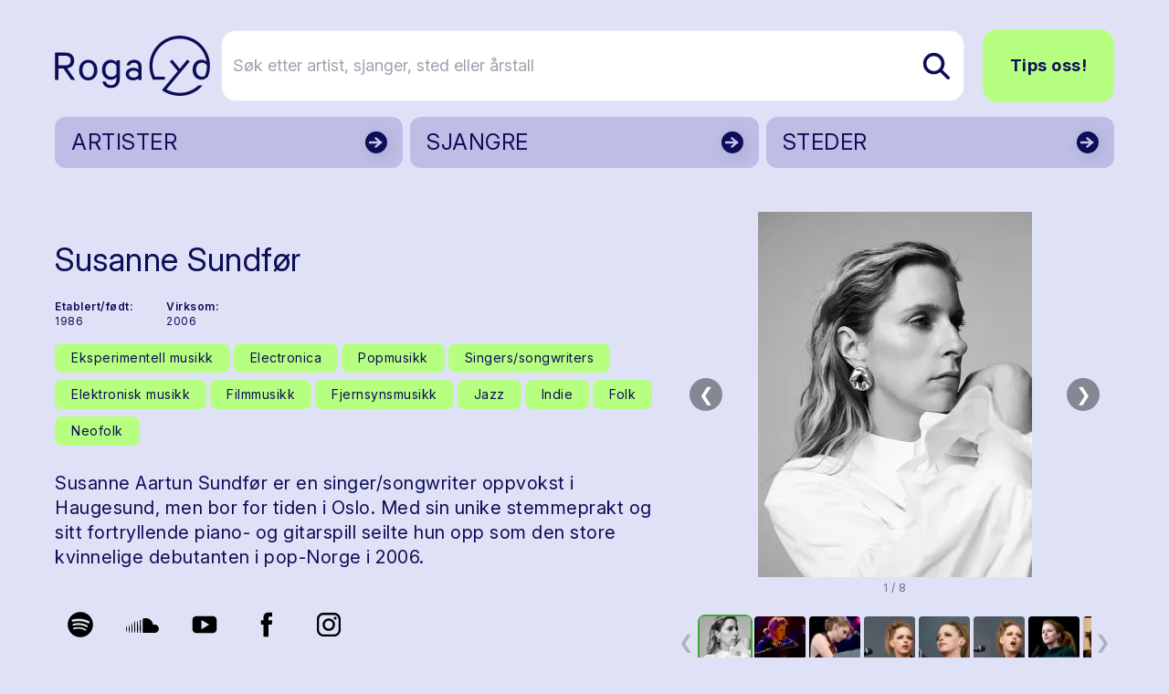

--- FILE ---
content_type: text/html; charset=utf-8
request_url: https://www.rogalyd.no/artist/susanne-sundfor
body_size: 35050
content:
<!DOCTYPE html>
<html lang="no">

<head><title>Rogalyd</title>
    <!--Blazor:{"type":"server","prerenderId":"e26219333b6d48f18e7dd8c297d0ebd3","key":{"locationHash":"77D12F14A8105320B1AAED6AE7E689DA0EC4483270A645E84079EAA0FFDF550D:7","formattedComponentKey":""},"sequence":0,"descriptor":"CfDJ8AsCdUa6FzVPgh4A874aE8BP\u002B4ma8XglldeMAoXb\u002BleCAA\u002BfWNBdNbhJoZYT\u002B6mId2UAdFp2cNUrV5w77l0LWe42eeUofOVhWwlvIA9KJ3AANf0RMyOcmmXu2FqIrIHsm6IjVRXThTz5pC/L1hO2dyd2a9CZ2d5\u002B13EiFLmaS58kqJwUaE/fHB3n4PrptFrbRNAE6PVThAG3QTJ\u002BBFKs\u002Bf3plZDXQWVcSuDPzXU\u002BenqLFXfLFUTRwTL3sYBR5XNVApvnXVR9HkJxeoc1b3Xc1AmRe\u002BR9SkY4tA5tLGm\u002BJNuNvtQonfJ7o/8pho4HVa0QTonUZpZQoGgif6P7AtviSPeCWT9Sa78jxnvbl6VubCgPIlJYtNfiaz2vaSxME6032lcalHhz/hBGYEPTah2MDE7Vap9juVzTY8rStJJPC8plOSUgSeVSL8tUw7aV63HRpNpWmU3bS4uUdCIhy18ArOdwfWBSupxohdGn9JYc5GVIrWYfuWwVDTzQRZ67Hiu/Y9XBD2Fmf5kml6GCo7rdfWQcnVpdZBCfmp6Eh6Js21/EuUME1AQP0ZOt7zFSoDBt0a7vL8aQXD1sP2KrwjWgnRo="}--><title>Susanne Sundf&#xF8;r</title>
<meta property="og:title" content="Susanne Sundf&#xF8;r" />
<meta property="og:image" content="https://cdn.sanity.io:443/images/bfzx6vnq/production/a647c4e4d4e419436e0db6627e53b8b9ce8baa52-1536x2048.jpg?w=1200&amp;h=630&amp;fit=crop&amp;crop=entropy&amp;auto=format" />
<meta name="description" content="Susanne Aartun Sundf&#xF8;r er en singer/songwriter oppvokst i Haugesund, men bor for tiden i Oslo. Med sin unike stemmeprakt og sitt fortryllende piano- og gitarspill seilte hun opp som den store kvinnelige debutanten i pop-Norge i 2006." />

    <link rel="sitemap" type="application/xml" title="sitemap" href="https://www.rogalyd.no/sitemap.xml" /><!--Blazor:{"prerenderId":"e26219333b6d48f18e7dd8c297d0ebd3"}-->
    <meta charset="utf-8">
    <meta name="viewport" content="width=device-width, initial-scale=1.0">
    <base href="/" />
    <link href="https://fonts.googleapis.com/css?family=Material+Icons|Material+Icons+Outlined|Material+Icons+Round|Material+Icons+Sharp" rel="stylesheet">
    <link rel="preconnect" href="https://fonts.googleapis.com">
    <link rel="preconnect" href="https://fonts.gstatic.com" crossorigin>
    <link href="https://fonts.googleapis.com/css2?family=Inter:ital,opsz,wght@0,14..32,100..900;1,14..32,100..900&display=swap" rel="stylesheet">
    <link href="css/output.css?v=D2dSFfHZSXl2cdGV1jxPcoYF4tLpFwScu-bRj8ueVgY" rel="stylesheet" />
    <link rel="icon" type="image/png" href="/static/favicon.ico">
    <!-- Google tag (gtag.js) -->
<script async src="https://www.googletagmanager.com/gtag/js?id=G-0TEBPJ6NMZ"></script>
<script>
  window.dataLayer = window.dataLayer || [];
  function gtag(){dataLayer.push(arguments);}
  gtag('js', new Date());
  gtag('config', 'G-0TEBPJ6NMZ');
</script></head>

<body><div id="components-reconnect-modal" class="rogalyd-reconnect-modal">
        Vi mistet tilkoblingen, vennligst vent mens vi forsøker å koble til på ny.
        <span id="components-reconnect-modal-attempts"></span></div>

    <!--Blazor:{"type":"server","prerenderId":"4b6d4b0b20de4fe09ab0e60d889f1cd4","key":{"locationHash":"7785112B443BF86B0C82C3920769F9A4A54AA612568305B0EF013450C4FFE335:20","formattedComponentKey":""},"sequence":1,"descriptor":"CfDJ8AsCdUa6FzVPgh4A874aE8C8zuQxyLi08hwsJGM\u002Br\u002B4I84\u002BCS7hHcZHK4uJ4dD5WPxsSNPkAkwUPryRZa4HaUUA1Z82jq1aoAoOy4aWecMV9XxHWWP\u002BhSQo3urpECmafehE\u002Bl0DP8G/UlWV6Q19S92HHtIXABALbhmWN4REkZa/gTF7cugBa6j0La682azFMcXv\u002BXcRojqLgGoGivxBDNrWlIP7YgJhyr43w7pJ4wYIW0ixT/FXTF0T4u3dtiQ38MK\u002BjCA773DrhocHvBORZR8dt3vMugFj8AE72mtoc462OJWG6x8pdEiRSYfkHsvFEcbJdzWe\u002BnrSvnIDxet6EP\u002B\u002BOgzjVdkSCF\u002BMqCUtdyO1GfCgKILMjscvT7F0gIWDxE/\u002BZInoxwtQvy4S/J8F4zQKHknfbG/pPN5TdjSERMR9qJzFj9t23DqUXmPrpdKmhr1FO5ZU9Vy\u002BCyFiKU5JqNmpLzGxsT3OZKVloldE9iW6tLs8ZMZREXFGrg7wkTaafbQ45P74Oq0mz1flqvMgXwKo="}-->

<div class="page flex flex-col h-screen" b-z5yh9llw55><header class="container relative mt-4 md:mt-8"><div class="flex justify-between items-center"><a href="/" class="flex-none link-reset active" aria-current="page"><img src="static/gfx/logo.svg" alt="Rogalyd logo" class="flex flex-none transition-all w-full max-w-[130px] md:max-w-[170px]"></a>
        <div class="flex items-center w-full relative z-10"><div class="flex lg:hidden relative items-center ml-auto my-6"><button class="flex mr-3  hover:text-rl-darkBlue" aria-label="Vis s&#xF8;k"><span class="material-icons-outlined text-3xl ">search</span></button>
                <button class="flex  hover:text-rl-darkBlue" aria-label="Vis meny"><span class="material-icons-outlined text-4xl">menu</span></button></div>
            <div class="hidden lg:flex relative items-center w-full"><form class="flex relative text-lg ml-3 group w-full" action="/sok" method="get"><input type="text" placeholder="S&#xF8;k etter artist, sjanger, sted eller &#xE5;rstall" name="s" class="rounded-2xl bg-white py-6 pl-3 pr-10 border border-rl-blue-70 w-full transition-all group-hover:pr-16 group-focus:pr-16" autocomplete="off" aria-label="S&#xF8;k etter artist, sjanger, sted eller &#xE5;rstall" />
                    
                    
                    <button type="submit" class="flex items-center absolute right-0 h-full px-4 rounded-r-lg z-10" aria-label="Søk etter artist, sjanger, sted eller årstall"><img src="static/gfx/search.svg" alt="søk"></button></form><a href="/tips-oss" class="ml-5 rounded-2xl text-lg py-6 px-7 font-bold btn btn-greenBlue">Tips oss!</a></div></div></div><div class="hidden relative lg:grid grid-cols-3 gap-2"><a href="/artister" class="flex justify-between bg-rl-vibrantBlue border-2 hover:border-rl-darkBlue rounded-xl relative text-rl-darkBlue hover:text-rl-darkBlue w-full h-14 mt-4 items-center border-transparent"><p class="text-2xl m-2 px-2 py-1">ARTISTER</p>
                        <img src="/static/gfx/arrowDark.svg" alt class="absolute right-0 top-0 z-10 h-full "></a><a href="/sjangre" class="flex justify-between bg-rl-vibrantBlue border-2 hover:border-rl-darkBlue rounded-xl relative text-rl-darkBlue hover:text-rl-darkBlue w-full h-14 mt-4 items-center border-transparent"><p class="text-2xl m-2 px-2 py-1">SJANGRE</p>
                        <img src="/static/gfx/arrowDark.svg" alt class="absolute right-0 top-0 z-10 h-full "></a><a href="/steder" class="flex justify-between bg-rl-vibrantBlue border-2 hover:border-rl-darkBlue rounded-xl relative text-rl-darkBlue hover:text-rl-darkBlue w-full h-14 mt-4 items-center border-transparent"><p class="text-2xl m-2 px-2 py-1">STEDER</p>
                        <img src="/static/gfx/arrowDark.svg" alt class="absolute right-0 top-0 z-10 h-full "></a></div></header>
    <main class="mt-6 sm:mt-12" b-z5yh9llw55>

<article class="container"><div class="mb-10 gap-8"><div class="grid grid-cols-1 md:grid-cols-12 gap-1 mb-14"><div class="md:col-span-7 flex flex-col"><h1 class="mb-6 mt-4 md:mt-8">Susanne Sundf&#xF8;r</h1>
                    <div class="flex flex-col sm:flex-row text-xs mb-2"><div class="flex flex-col mr-8 mb-2"><span class="mr-1 font-semibold">Etablert/født:</span>
                                <span>1986</span></div><div class="flex flex-col mr-8 mb-2"><span class="mr-1 font-semibold">Virksom: </span><span>2006
                                            
                                            </span></div></div><div class="flex flex-wrap items-start mb-5"><a href="/sjangre/eksperimentell-musikk" class="flex border-0 py-1 px-4 items-center rounded-lg text-sm text-rl-darkBlue bg-rl-lightGreen hover:text-rl-darkBlue hover:bg-rl-lightGreen-90 border border-2 border-transparent hover:border-rl-primary hover:bg-rl-lightGreen hover:text-rl-darkBlue mr-1 mb-2 "><span>Eksperimentell musikk</span></a><a href="/sjangre/electronica" class="flex border-0 py-1 px-4 items-center rounded-lg text-sm text-rl-darkBlue bg-rl-lightGreen hover:text-rl-darkBlue hover:bg-rl-lightGreen-90 border border-2 border-transparent hover:border-rl-primary hover:bg-rl-lightGreen hover:text-rl-darkBlue mr-1 mb-2 "><span>Electronica</span></a><a href="/sjangre/popmusikk" class="flex border-0 py-1 px-4 items-center rounded-lg text-sm text-rl-darkBlue bg-rl-lightGreen hover:text-rl-darkBlue hover:bg-rl-lightGreen-90 border border-2 border-transparent hover:border-rl-primary hover:bg-rl-lightGreen hover:text-rl-darkBlue mr-1 mb-2 "><span>Popmusikk</span></a><a href="/sjangre/singerssongwriters" class="flex border-0 py-1 px-4 items-center rounded-lg text-sm text-rl-darkBlue bg-rl-lightGreen hover:text-rl-darkBlue hover:bg-rl-lightGreen-90 border border-2 border-transparent hover:border-rl-primary hover:bg-rl-lightGreen hover:text-rl-darkBlue mr-1 mb-2 "><span>Singers/songwriters</span></a><a href="/sjangre/elektronisk-musikk" class="flex border-0 py-1 px-4 items-center rounded-lg text-sm text-rl-darkBlue bg-rl-lightGreen hover:text-rl-darkBlue hover:bg-rl-lightGreen-90 border border-2 border-transparent hover:border-rl-primary hover:bg-rl-lightGreen hover:text-rl-darkBlue mr-1 mb-2 "><span>Elektronisk musikk</span></a><a href="/sjangre/filmmusikk" class="flex border-0 py-1 px-4 items-center rounded-lg text-sm text-rl-darkBlue bg-rl-lightGreen hover:text-rl-darkBlue hover:bg-rl-lightGreen-90 border border-2 border-transparent hover:border-rl-primary hover:bg-rl-lightGreen hover:text-rl-darkBlue mr-1 mb-2 "><span>Filmmusikk</span></a><a href="/sjangre/fjernsynsmusikk" class="flex border-0 py-1 px-4 items-center rounded-lg text-sm text-rl-darkBlue bg-rl-lightGreen hover:text-rl-darkBlue hover:bg-rl-lightGreen-90 border border-2 border-transparent hover:border-rl-primary hover:bg-rl-lightGreen hover:text-rl-darkBlue mr-1 mb-2 "><span>Fjernsynsmusikk</span></a><a href="/sjangre/jazz" class="flex border-0 py-1 px-4 items-center rounded-lg text-sm text-rl-darkBlue bg-rl-lightGreen hover:text-rl-darkBlue hover:bg-rl-lightGreen-90 border border-2 border-transparent hover:border-rl-primary hover:bg-rl-lightGreen hover:text-rl-darkBlue mr-1 mb-2 "><span>Jazz</span></a><a href="/sjangre/indie" class="flex border-0 py-1 px-4 items-center rounded-lg text-sm text-rl-darkBlue bg-rl-lightGreen hover:text-rl-darkBlue hover:bg-rl-lightGreen-90 border border-2 border-transparent hover:border-rl-primary hover:bg-rl-lightGreen hover:text-rl-darkBlue mr-1 mb-2 "><span>Indie</span></a><a href="/sjangre/folk" class="flex border-0 py-1 px-4 items-center rounded-lg text-sm text-rl-darkBlue bg-rl-lightGreen hover:text-rl-darkBlue hover:bg-rl-lightGreen-90 border border-2 border-transparent hover:border-rl-primary hover:bg-rl-lightGreen hover:text-rl-darkBlue mr-1 mb-2 "><span>Folk</span></a><a href="/sjangre/neofolk" class="flex border-0 py-1 px-4 items-center rounded-lg text-sm text-rl-darkBlue bg-rl-lightGreen hover:text-rl-darkBlue hover:bg-rl-lightGreen-90 border border-2 border-transparent hover:border-rl-primary hover:bg-rl-lightGreen hover:text-rl-darkBlue mr-1 mb-2 "><span>Neofolk</span></a></div><div class="max-w-2xl"><p class="mb-8">Susanne Aartun Sundf&#xF8;r er en singer/songwriter oppvokst i Haugesund, men bor for tiden i Oslo. Med sin unike stemmeprakt og sitt fortryllende piano- og gitarspill seilte hun opp som den store kvinnelige debutanten i pop-Norge i 2006.</p></div><div class="flex flex-col mb-12 max-w-2xl "><div class="flex items-center"><a href="spotify:artist:54KCNI7URCrG6yjQK3Ukow?si=692ZOnVgRV2CVaVSli7lZw" class="flex justify-center border-0 items-center w-14 h-14 rounded-full mr-3 mb-2 bg-transparent hover:bg-rl-lightGreen"><img class="" src="static/gfx/icon-spotify.svg" alt="Spotify" /></a><a href="https://soundcloud.com/susannesundfor" class="flex justify-center border-0 items-center w-14 h-14 rounded-full mr-3 mb-2 bg-transparent hover:bg-rl-lightGreen"><img class="" src="static/gfx/icon-soundcloud.svg" alt="Soundcloud" /></a><a href="https://www.youtube.com/@susannesundforofficial" class="flex justify-center border-0 items-center w-14 h-14 rounded-full mr-3 mb-2 bg-transparent hover:bg-rl-lightGreen"><img class="" src="static/gfx/icon-youtube.svg" alt="Youtube" /></a><a href="https://www.facebook.com/susannesundfor" class="flex justify-center border-0 items-center w-14 h-14 rounded-full mr-3 mb-2 bg-transparent hover:bg-rl-lightGreen"><img class="" src="static/gfx/icon-facebook.svg" alt="Facebook" /></a><a href="https://www.instagram.com/susannesundfor?utm_source=ig_web_button_share_sheet&amp;igsh=ZDNlZDc0MzIxNw==" class="flex justify-center border-0 items-center w-14 h-14 rounded-full mr-3 mb-2 bg-transparent hover:bg-rl-lightGreen"><img class="" src="static/gfx/icon-instagram.svg" alt="Instagram" /></a></div></div></div><div class="md:col-span-5 flex justify-center md:mt-0"><div class="relative w-full flex flex-col items-center" tabindex="0"><style>@media (max-width:640px){ #carousel_stage_0c8d542f58084d56a6e5cc6216bbf7cf{height:250px !important;} }</style><div class="flex flex-col w-full items-center" style="max-width:800px;"><div class="flex w-full items-stretch"><div class="flex-1 flex items-center justify-center px-2"><div class="relative w-full" id="carousel_stage_0c8d542f58084d56a6e5cc6216bbf7cf" style="height:400px;touch-action:pan-y;"><div class="w-full h-full cursor-zoom-in" role="button" tabindex="0" aria-label="&#xC5;pne lysboks"><img src="https://cdn.sanity.io:443/images/bfzx6vnq/production/a647c4e4d4e419436e0db6627e53b8b9ce8baa52-1536x2048.jpg?w=800&amp;h=400&amp;fit=max&amp;crop=entropy&amp;auto=format" width="800" height="400" alt="" class="w-full h-full object-contain select-none bg-transparent rounded-xl" loading="lazy" /><button type="button" class="absolute left-2 top-1/2 -translate-y-1/2 hidden sm:flex w-9 h-9 rounded-full bg-black/40 text-white flex items-center justify-center disabled:opacity-30 focus:outline-none focus-visible:ring-2 focus-visible:ring-rl-primary" aria-label="Forrige bilde" __internal_stopPropagation_onclick __internal_preventDefault_onclick>&#10094;</button>
                                <button type="button" class="absolute right-2 top-1/2 -translate-y-1/2 hidden sm:flex w-9 h-9 rounded-full bg-black/40 text-white flex items-center justify-center disabled:opacity-30 focus:outline-none focus-visible:ring-2 focus-visible:ring-rl-primary" aria-label="Neste bilde" __internal_stopPropagation_onclick __internal_preventDefault_onclick>&#10095;</button><button type="button" class="sm:hidden absolute left-2 top-1/2 -translate-y-1/2 w-9 h-9 rounded-full bg-black/50 text-white flex items-center justify-center focus:outline-none focus-visible:ring-2 focus-visible:ring-rl-primary" aria-label="Forrige" __internal_stopPropagation_onclick>&#10094;</button>
                                <button type="button" class="sm:hidden absolute right-2 top-1/2 -translate-y-1/2 w-9 h-9 rounded-full bg-black/50 text-white flex items-center justify-center focus:outline-none focus-visible:ring-2 focus-visible:ring-rl-primary" aria-label="Neste" __internal_stopPropagation_onclick>&#10095;</button><div class="pointer-events-none select-none absolute inset-0" aria-hidden="true"></div></div><img src="https://cdn.sanity.io:443/images/bfzx6vnq/production/be55f8bb072f1ed57c960a955403937f427be64f-533x800.jpg?w=800&amp;h=400&amp;fit=max&amp;crop=entropy&amp;auto=format" alt class="hidden" aria-hidden="true" />
                            <img src="https://cdn.sanity.io:443/images/bfzx6vnq/production/f53e359af3f667f7173c607ab0eee6cf338aad28-170x88.jpg?w=800&amp;h=400&amp;fit=max&amp;crop=entropy&amp;auto=format" alt class="hidden" aria-hidden="true" /></div></div></div><div class="mt-1 text-xs text-gray-500" aria-live="polite">1 / 8</div><div class="mt-4 w-full flex flex-col items-center gap-2" aria-label="Miniatyrbilde navigasjon"><div class="flex items-center w-full gap-2 justify-center" style="min-height:70px;"><button type="button" class="w-7 h-7 rounded bg-gray-200 text-gray-700 flex items-center justify-center disabled:opacity-30 focus:outline-none focus-visible:ring-2 focus-visible:ring-rl-primary" aria-label="Forrige miniatyrside" disabled>&#10094;</button>
                        <div class="flex overflow-hidden" style="max-width:100%;"><div class="flex flex-row gap-2" style="min-width:max-content;"><button id="thumb_carousel_stage_0c8d542f58084d56a6e5cc6216bbf7cf_0" type="button" class="focus:outline-none focus-visible:ring-2 focus-visible:ring-rl-primary rounded-lg border-2 border-rl-primary" aria-label="Vis bilde 1 av 8" aria-selected="true" role="option" style="width:60px;height:60px;"><img src="https://cdn.sanity.io:443/images/bfzx6vnq/production/a647c4e4d4e419436e0db6627e53b8b9ce8baa52-1536x2048.jpg?w=60&amp;h=60&amp;fit=crop&amp;crop=entropy&amp;auto=format" width="60" height="60" alt="" class="object-contain w-full h-full rounded" loading="lazy" /></button><button id="thumb_carousel_stage_0c8d542f58084d56a6e5cc6216bbf7cf_1" type="button" class="focus:outline-none focus-visible:ring-2 focus-visible:ring-rl-primary rounded-lg border-2 border-transparent hover:border-gray-300" aria-label="Vis bilde 2 av 8" aria-selected="false" role="option" style="width:60px;height:60px;"><img src="https://cdn.sanity.io:443/images/bfzx6vnq/production/be55f8bb072f1ed57c960a955403937f427be64f-533x800.jpg?w=60&amp;h=60&amp;fit=crop&amp;crop=entropy&amp;auto=format" width="60" height="60" title="Foto: Per Ole Hagen - http://artistpicturesblog.com/" alt="" class="object-contain w-full h-full rounded" loading="lazy" /></button><button id="thumb_carousel_stage_0c8d542f58084d56a6e5cc6216bbf7cf_2" type="button" class="focus:outline-none focus-visible:ring-2 focus-visible:ring-rl-primary rounded-lg border-2 border-transparent hover:border-gray-300" aria-label="Vis bilde 3 av 8" aria-selected="false" role="option" style="width:60px;height:60px;"><img src="https://cdn.sanity.io:443/images/bfzx6vnq/production/ab233eb8591b57c21b7930a3c9aaa9f2e432d182-629x800.jpg?w=60&amp;h=60&amp;fit=crop&amp;crop=entropy&amp;auto=format" width="60" height="60" title="Foto: Per Ole Hagen - http://artistpicturesblog.com/" alt="" class="object-contain w-full h-full rounded" loading="lazy" /></button><button id="thumb_carousel_stage_0c8d542f58084d56a6e5cc6216bbf7cf_3" type="button" class="focus:outline-none focus-visible:ring-2 focus-visible:ring-rl-primary rounded-lg border-2 border-transparent hover:border-gray-300" aria-label="Vis bilde 4 av 8" aria-selected="false" role="option" style="width:60px;height:60px;"><img src="https://cdn.sanity.io:443/images/bfzx6vnq/production/ed922a4e470a90f128e37f971ce8b30f3bf08e8e-900x586.jpg?w=60&amp;h=60&amp;fit=crop&amp;crop=entropy&amp;auto=format" width="60" height="60" title="Foto: Per Ole Hagen - http://artistpicturesblog.com/" alt="" class="object-contain w-full h-full rounded" loading="lazy" /></button><button id="thumb_carousel_stage_0c8d542f58084d56a6e5cc6216bbf7cf_4" type="button" class="focus:outline-none focus-visible:ring-2 focus-visible:ring-rl-primary rounded-lg border-2 border-transparent hover:border-gray-300" aria-label="Vis bilde 5 av 8" aria-selected="false" role="option" style="width:60px;height:60px;"><img src="https://cdn.sanity.io:443/images/bfzx6vnq/production/457a18790361e391b8ea78a2aa6b170e51d074b2-900x621.jpg?w=60&amp;h=60&amp;fit=crop&amp;crop=entropy&amp;auto=format" width="60" height="60" title="Foto: Per Ole Hagen - http://artistpicturesblog.com/" alt="" class="object-contain w-full h-full rounded" loading="lazy" /></button><button id="thumb_carousel_stage_0c8d542f58084d56a6e5cc6216bbf7cf_5" type="button" class="focus:outline-none focus-visible:ring-2 focus-visible:ring-rl-primary rounded-lg border-2 border-transparent hover:border-gray-300" aria-label="Vis bilde 6 av 8" aria-selected="false" role="option" style="width:60px;height:60px;"><img src="https://cdn.sanity.io:443/images/bfzx6vnq/production/efec16ba3c56f887acb6d9debcec46bd011c7885-900x638.jpg?w=60&amp;h=60&amp;fit=crop&amp;crop=entropy&amp;auto=format" width="60" height="60" title="Foto: Per Ole Hagen - http://artistpicturesblog.com/" alt="" class="object-contain w-full h-full rounded" loading="lazy" /></button><button id="thumb_carousel_stage_0c8d542f58084d56a6e5cc6216bbf7cf_6" type="button" class="focus:outline-none focus-visible:ring-2 focus-visible:ring-rl-primary rounded-lg border-2 border-transparent hover:border-gray-300" aria-label="Vis bilde 7 av 8" aria-selected="false" role="option" style="width:60px;height:60px;"><img src="https://cdn.sanity.io:443/images/bfzx6vnq/production/0eab2b5c52b66152b01626f47d422218925d91a0-900x596.jpg?w=60&amp;h=60&amp;fit=crop&amp;crop=entropy&amp;auto=format" width="60" height="60" title="Foto: Per Ole Hagen - http://artistpicturesblog.com/" alt="" class="object-contain w-full h-full rounded" loading="lazy" /></button><button id="thumb_carousel_stage_0c8d542f58084d56a6e5cc6216bbf7cf_7" type="button" class="focus:outline-none focus-visible:ring-2 focus-visible:ring-rl-primary rounded-lg border-2 border-transparent hover:border-gray-300" aria-label="Vis bilde 8 av 8" aria-selected="false" role="option" style="width:60px;height:60px;"><img src="https://cdn.sanity.io:443/images/bfzx6vnq/production/f53e359af3f667f7173c607ab0eee6cf338aad28-170x88.jpg?w=60&amp;h=60&amp;fit=crop&amp;crop=entropy&amp;auto=format" width="60" height="60" alt="" class="object-contain w-full h-full rounded" loading="lazy" /></button></div></div>
                        <button type="button" class="w-7 h-7 rounded bg-gray-200 text-gray-700 flex items-center justify-center disabled:opacity-30 focus:outline-none focus-visible:ring-2 focus-visible:ring-rl-primary" aria-label="Neste miniatyrside" disabled>&#10095;</button></div></div></div></div></div></div>
           
            
            <div class="flex flex-col mx-auto max-w-2xl w-full"><div class="text-lg mb-16 content max-w-2xl w-full"><div class="content-wrapper s-rich"><p>Med sin unike stemmeprakt og sitt fortryllende piano- og gitarspill seilte hun opp som den store kvinnelige debutanten i pop-Norge i 2006. Sundfør blir ofte sammenlignet med artister som Joni Mitchell og Carole King, hvilket også er naturlige paralleller. Dette er smart, subtil og elegant pop framført av en sangerinne helt utenom det vanlig. . Hun har etterhvert dratt inn mange elementer fra sjangeren elektronika. Tekstene handler ofte om personlige opplevelser.Sundfør har også vært medlem av bandet <a target="" href="/artist/hypertext">Hypertext.</a></p><p>Susanne Sundfør har varmet opp for blant andre Marit Larsen og Minor Majority. I 2006 opptrådte hun på by:Larm i Tromsø. Sundfør ga ut sitt selvtitulerte debutalbum mars 2007, og mottok Spellemannprisen 2007 i klassen kvinnelig artist. Susanne hadde uken før utdelingen sagt at kjønnsskillet i prisene var «antikvarisk». For albumet ble hun også nominert til årets nykommer under Spellemannprisen 2007 og til Alarmprisen 2007 i klassene pop og nykommer.</p><p>Susanne Sundfør var én av fire artister og band som mottok «a-ha-stipendet» i forkant av a-ha sin avskjedsturné i 2010. Stipendet var på én million norske kroner og ble delt ut for å hjelpe unge og lovende norske artister som ønsker å satse internasjonalt. For sitt tredje album, The Brothel, vant hun Spellemannprisen 2010 i klassen populærkomponist. Hun ble også nominert i klassene kvinnelig artist og tekstforfatter, men valgte å trekke seg fra klassen kvinnelig artist fordi hun var kritisk til at mannlige og kvinnelige artister vurderes hver for seg.[Albumet var også ett av tolv nominerte til den nyopprettede nordiske prisen Nordic Music Prize, som ble delt ut under by:Larm 2011. I 2012 ga hun ut sitt fjerde studioalbum, The Silicone Veil. For albumet ble hun nominert til Spellemannprisen 2012 i klassen pop, mens videoen til «The Silicone Veil», som er regissert av Luke Gilford, ble nominert til årets musikkvideo. Albumet ble også nominert til Nordic Music Prize.</p><p>I mars 2013 ble det kjent at Susanne Sundfør sammen med Anthony Gonzalez i bandet M83 hadde skrevet en låt til den amerikanske filmen Oblivion som hadde premiere 12. april 2013. Låten med samme navn er tittelsporet i filmen. En av sangene hennes, Fade Away, ble dessuten brukt i den engelske TV-serien, Made in Chelsea.</p><p>I 2015 ga hun ut albumet Ten Love Songs. For albumet vant hun tre priser under Spellemannprisen 2015: popsolist, årets album og årets produsent. Hun var dessuten nominert i klassen årets låt for «Delirious». Hennes neste album, Music for People in Trouble, ble gitt ut i 2017. For albumet vant hun Nordic Music Prize for 2017.Hun ble i tillegg nominert til Spellemannprisen 2017 i klassene popsolist og årets album. Sundfør fikk Gammleng-prisen i klassen musiker i 2018. Sundfør kom med albumet Blómi i 2023.</p><p>I 2024 ble Susanne Sundfør tildelt Haugesunds kulturpris.</p><p></p><p></p></div></div>
                
                <div class="max-w-2xl"><div class="flex flex-col mb-12"><h2 class="h3 mb-3">Utgivelser</h2>
        <div class="grid grid-cols-2 sm:grid-cols-3 gap-3"><a href="/utgivelse/the-silicone-veil" class="flex flex-col hover:scale-105 transition-all border bg-rl-vibrantBlue-70 rounded-2xl overflow-hidden"><img src="https://cdn.sanity.io:443/images/bfzx6vnq/production/1abd26d25c053a1381f5bfbbd14f39047adadc0e-960x960.jpg?w=400&amp;h=400&amp;fit=crop&amp;crop=entropy&amp;auto=format" width="400" height="400" alt="" class="w-full h-auto object-cover aspect-square" loading="lazy" /><div class="p-3 md:p-4"><h5 class="font-medium text-base">The silicone veil</h5><div class="mt-3 text-xs">2012</div><div class="mt-3 text-xs">CD</div></div></a><a href="/utgivelse/the-brothel" class="flex flex-col hover:scale-105 transition-all border bg-rl-vibrantBlue-70 rounded-2xl overflow-hidden"><img src="https://cdn.sanity.io:443/images/bfzx6vnq/production/b4a43b87c40e213399426660cc49de5e23d4b5ae-500x500.jpg?w=400&amp;h=400&amp;fit=crop&amp;crop=entropy&amp;auto=format" width="400" height="400" alt="" class="w-full h-auto object-cover aspect-square" loading="lazy" /><div class="p-3 md:p-4"><h5 class="font-medium text-base">The brothel</h5><div class="mt-3 text-xs">2010</div><div class="mt-3 text-xs">CD</div></div></a><a href="/utgivelse/take-one" class="flex flex-col hover:scale-105 transition-all border bg-rl-vibrantBlue-70 rounded-2xl overflow-hidden"><img src="https://cdn.sanity.io:443/images/bfzx6vnq/production/1645ca8df7b71490eac4d48098f849804ac235c4-500x500.jpg?w=400&amp;h=400&amp;fit=crop&amp;crop=entropy&amp;auto=format" width="400" height="400" alt="" class="w-full h-auto object-cover aspect-square" loading="lazy" /><div class="p-3 md:p-4"><h5 class="font-medium text-base">Take One</h5><div class="mt-3 text-xs">2008</div><div class="mt-3 text-xs">CD</div></div></a><a href="/utgivelse/susanne-sundfor" class="flex flex-col hover:scale-105 transition-all border bg-rl-vibrantBlue-70 rounded-2xl overflow-hidden"><img src="https://cdn.sanity.io:443/images/bfzx6vnq/production/c04b92292f8b6b0f9b12692a2a14e9f1b6f658ab-520x516.jpg?w=400&amp;h=400&amp;fit=crop&amp;crop=entropy&amp;auto=format" width="400" height="400" alt="" class="w-full h-auto object-cover aspect-square" loading="lazy" /><div class="p-3 md:p-4"><h5 class="font-medium text-base">Susanne Sundf&#xF8;r</h5><div class="mt-3 text-xs">2007</div><div class="mt-3 text-xs">CD</div></div></a></div></div></div><div class="bg-rl-vibrantBlue-70 rounded-xl p-6 w-full"><div class="flex flex-col mb-12 w-full content"><h2 class="h3 mb-4">Verdt å sjekke ut</h2>
                                <div class="text-lg flex flex-col items-start"><a href="/artist/hypertext" class="mb-2 flex items-center link-reset group"><img src="https://cdn.sanity.io:443/images/bfzx6vnq/production/2cea88a540ff5a711e8067e295033133208835f3-2500x1364.gif?w=40&amp;h=40&amp;fit=crop&amp;crop=entropy&amp;auto=format" width="40" height="40" alt="" class="rounded-full mr-2" loading="lazy" /><span class="border-b border-rl-sort group-hover:border-rl-lightGreen group-hover:text-rl-lightGreen">Hypertext</span></a><a href="/artist/bow-to-each-other" class="mb-2 flex items-center link-reset group"><img src="https://cdn.sanity.io:443/images/bfzx6vnq/production/e4ad7b4c3704d5f694a691db4a9dc984d296df1f-1276x1276.jpg?w=40&amp;h=40&amp;fit=crop&amp;crop=entropy&amp;auto=format" width="40" height="40" title="Bow to Each Other foto :  Just&#x117; Urbonavi&#x10D;i&#x16B;t&#x117;" alt="" class="rounded-full mr-2" loading="lazy" /><span class="border-b border-rl-sort group-hover:border-rl-lightGreen group-hover:text-rl-lightGreen">Bow to Each Other</span></a><a href="/artist/susanne-sundfor-white-foxes" class="mb-2 flex items-center link-reset group"><img src="https://cdn.sanity.io:443/images/bfzx6vnq/production/f290e40bd0a386ecc7808bc641f21c60d95fb1a9-640x640.jpg?w=40&amp;h=40&amp;fit=crop&amp;crop=entropy&amp;auto=format" width="40" height="40" alt="" class="rounded-full mr-2" loading="lazy" /><span class="border-b border-rl-sort group-hover:border-rl-lightGreen group-hover:text-rl-lightGreen">Susanne Sundf&#xF8;r-White Foxes</span></a><a href="/artist/susanne-sundfor-delirious" class="mb-2 flex items-center link-reset group"><img src="https://cdn.sanity.io:443/images/bfzx6vnq/production/cd3257b38408a7fd13b1bb42c6b40e6b98d2ee04-599x591.jpg?w=40&amp;h=40&amp;fit=crop&amp;crop=entropy&amp;auto=format" width="40" height="40" alt="" class="rounded-full mr-2" loading="lazy" /><span class="border-b border-rl-sort group-hover:border-rl-lightGreen group-hover:text-rl-lightGreen">Susanne Sundf&#xF8;r-Delirious</span></a><a href="/artist/susanne-sundfor-fade-away" class="mb-2 flex items-center link-reset group"><img src="https://cdn.sanity.io:443/images/bfzx6vnq/production/15fc6c5501b33f8a801256bbb0817040dbfc7c2f-316x316.png?w=40&amp;h=40&amp;fit=crop&amp;crop=entropy&amp;auto=format" width="40" height="40" alt="" class="rounded-full mr-2" loading="lazy" /><span class="border-b border-rl-sort group-hover:border-rl-lightGreen group-hover:text-rl-lightGreen">Susanne Sundf&#xF8;r-Fade Away</span></a><a href="/artist/m83-and-susanne-sundfor-oblivion" class="mb-2 flex items-center link-reset group"><img src="https://cdn.sanity.io:443/images/bfzx6vnq/production/bd0d51db2e703defeeb87df74ea38d70b4b4d90d-340x340.png?w=40&amp;h=40&amp;fit=crop&amp;crop=entropy&amp;auto=format" width="40" height="40" alt="" class="rounded-full mr-2" loading="lazy" /><span class="border-b border-rl-sort group-hover:border-rl-lightGreen group-hover:text-rl-lightGreen">M83 &amp;  Susanne Sundf&#xF8;r-Oblivion</span></a><a href="/artist/susanne-sundfor-turkish-delight" class="mb-2 flex items-center link-reset group"><img src="https://cdn.sanity.io:443/images/bfzx6vnq/production/d6c712da05f2691aee0dc7c50fbd43e08338b791-599x600.jpg?w=40&amp;h=40&amp;fit=crop&amp;crop=entropy&amp;auto=format" width="40" height="40" alt="" class="rounded-full mr-2" loading="lazy" /><span class="border-b border-rl-sort group-hover:border-rl-lightGreen group-hover:text-rl-lightGreen">Susanne Sundf&#xF8;r-Turkish Delight</span></a><a href="/artist/susanne-sundfor-black-widow" class="mb-2 flex items-center link-reset group"><img src="https://cdn.sanity.io:443/images/bfzx6vnq/production/281767684f0a172d2a859decf755bc7c8125e919-1196x629.jpg?w=40&amp;h=40&amp;fit=crop&amp;crop=focalpoint&amp;auto=format&amp;fp-x=0.4383561643835617&amp;fp-y=0.5" width="40" height="40" alt="" class="rounded-full mr-2" loading="lazy" /><span class="border-b border-rl-sort group-hover:border-rl-lightGreen group-hover:text-rl-lightGreen">Susanne Sundf&#xF8;r-Black Widow</span></a></div></div><div class="flex flex-col mb-12 w-full"><h2 class="h3 mb-4">Lenker</h2>
                                <div class="text-base"><div class="content-wrapper s-rich"><p><a target="" href="http://susannesundfor.com">Hjemmeside</a></p></div></div></div></div></div></div></article></main>
    <footer class="mt-20"><div class="bg-rl-sort-5 py-20 lg:py-28"><div class="container"><div class="grid grid-cols-12 gap-5"><div class="col-span-12 mb-8"><a href="https://solvberget.no/"><img src="/static/gfx/solvberget_logo.svg" alt="Logo til Sølvberget" class="w-full max-w-[9rem] md:max-w-[12.5rem]"></a></div><div class="flex flex-col col-span-12 md:col-span-4 lg:col-span-6 mb-5"><h2 class="h3 mb-5">Om Rogalyd</h2>
                        <div class="footer-content"><div class="content-wrapper s-rich"><p>Rogalyd er en wiki og diskografi drevet av Sølvberget bibliotek og kulturhus med støtte fra Rogaland fylkesbibliotek.</p></div></div></div><div class="flex flex-col col-span-12 md:col-span-4 lg:col-span-3 mb-5"><h2 class="h3 mb-5">Om S&#xF8;lvberget</h2>
                        <div class="footer-content"><div class="content-wrapper s-rich"><p><a target="" href="https://www.solvberget.no/om-oss">Om oss</a></p><p><a target="" href="https://www.solvberget.no/tjenester/bibliotekkort">Bli låner</a></p><p><a target="" href="https://www.solvberget.no/anbefalinger?tag=Musikktips">Musikktips</a></p></div></div></div><div class="flex flex-col col-span-12 md:col-span-4 lg:col-span-3 mb-5"><h2 class="h3 mb-5">Kontakt oss</h2>
                        <div class="footer-content"><div class="content-wrapper s-rich"><p><a target="" href="tips-oss">Tips oss!</a></p></div></div></div></div></div></div>
        <div class="bg-black text-xs md:text-sm text-white py-6 footer-footnote"><div class="container"><div Class="flex flex-col md:flex-row-reverse items-center justify-between"><div class="flex self-end mb-5 md:mb-0"><a href="https://www.stavanger.kommune.no/" class="hover:border-transparent"><img src="/static/gfx/stavanger_kommune_logo.png" alt="Logo til Stavanger kommune" class="w-full max-w-[9.5rem]"></a></div>
                    <div><div class="content-wrapper s-rich"><p>© 2025 Sølvberget bibliotek og kulturhus</br><a target="" href="https://solvberget.no/artikkel/personvern">Personvernerklæring</a> <a target="" href="https://uustatus.no/nb/erklaringer/publisert/421b3d0f-28a6-4f56-a0e6-4473278a07bb">Tilgjengelighetserklæring</a></p><p><strong><em>Sølvberget gir meining til fellesskapet</strong></em></p></div></div></div></div></div></footer></div><!--Blazor:{"prerenderId":"4b6d4b0b20de4fe09ab0e60d889f1cd4"}-->

    
    <script src="_framework/blazor.web.js" autostart="false"></script>
    <script src="static/js/rl-carousel.v1.js?v=Iz4KqZHqkJiaz8-XzZkJ5eOiTr3DBUoimgGZ6Mixzys"></script>
    <script src="static/js/boot.js"></script></body></html><!--Blazor-Server-Component-State:CfDJ8AsCdUa6FzVPgh4A874aE8A/3ypCfKcbFqVS+XHu3Akh+h3QhEc5Rk1Df1bwMckUBxbDmOM/j0r+UPWV0x+bYF2ZZQ5BHWS1TyfQO+yQuoeeR+j50TD455texYWnxJg+/tgdSN79n1S0GJanV6bi72Eze6KWSvCFOw1RqX5aZoLXFDlYCeqxqY2Ajg2pQlb84Nk7UAbwzlQqgu63cy6zM31J4G9hoPei61+p7CBNcvHNAQU7AhKZ+irUFW/wjq5/kdwuLpXjygzqmprkoMviOYRwHC7j60s2zm8WQpu2L7ZObK0Rt23wpgZftd0mSMPdVbFjB72ehWI/XFoHCjpn0bD+v3KxxBRYEViUiMjB7p+Wj6HwyX9Be4+V6JCvwJ7WBG/fkoU50r5qBU2Yg/1G29Lple2a7jY9tRlE8ktyRRbuu8SWPOAd3I+RpKGl7sl244XakEmbZvn4T/bzDSqLxRpR5a2k41pDpQG7Hgt+y2bLAokpLp7xCap9l0vxaea3k5MgddHK2hS2s/dtYc6lqa6gIap/lKmFadFS3IhmHQKv-->

--- FILE ---
content_type: text/css
request_url: https://www.rogalyd.no/css/output.css?v=D2dSFfHZSXl2cdGV1jxPcoYF4tLpFwScu-bRj8ueVgY
body_size: 41114
content:
/*
! tailwindcss v3.3.3 | MIT License | https://tailwindcss.com
*/

/*
1. Prevent padding and border from affecting element width. (https://github.com/mozdevs/cssremedy/issues/4)
2. Allow adding a border to an element by just adding a border-width. (https://github.com/tailwindcss/tailwindcss/pull/116)
*/

*,
::before,
::after {
  box-sizing: border-box;
  /* 1 */
  border-width: 0;
  /* 2 */
  border-style: solid;
  /* 2 */
  border-color: #e5e7eb;
  /* 2 */
}

::before,
::after {
  --tw-content: '';
}

/*
1. Use a consistent sensible line-height in all browsers.
2. Prevent adjustments of font size after orientation changes in iOS.
3. Use a more readable tab size.
4. Use the user's configured `sans` font-family by default.
5. Use the user's configured `sans` font-feature-settings by default.
6. Use the user's configured `sans` font-variation-settings by default.
*/

html {
  line-height: 1.5;
  /* 1 */
  -webkit-text-size-adjust: 100%;
  /* 2 */
  -moz-tab-size: 4;
  /* 3 */
  -o-tab-size: 4;
     tab-size: 4;
  /* 3 */
  font-family: ui-sans-serif, system-ui, -apple-system, BlinkMacSystemFont, "Segoe UI", Roboto, "Helvetica Neue", Arial, "Noto Sans", sans-serif, "Apple Color Emoji", "Segoe UI Emoji", "Segoe UI Symbol", "Noto Color Emoji";
  /* 4 */
  font-feature-settings: normal;
  /* 5 */
  font-variation-settings: normal;
  /* 6 */
}

/*
1. Remove the margin in all browsers.
2. Inherit line-height from `html` so users can set them as a class directly on the `html` element.
*/

body {
  margin: 0;
  /* 1 */
  line-height: inherit;
  /* 2 */
}

/*
1. Add the correct height in Firefox.
2. Correct the inheritance of border color in Firefox. (https://bugzilla.mozilla.org/show_bug.cgi?id=190655)
3. Ensure horizontal rules are visible by default.
*/

hr {
  height: 0;
  /* 1 */
  color: inherit;
  /* 2 */
  border-top-width: 1px;
  /* 3 */
}

/*
Add the correct text decoration in Chrome, Edge, and Safari.
*/

abbr:where([title]) {
  -webkit-text-decoration: underline dotted;
          text-decoration: underline dotted;
}

/*
Remove the default font size and weight for headings.
*/

h1,
h2,
h3,
h4,
h5,
h6 {
  font-size: inherit;
  font-weight: inherit;
}

/*
Reset links to optimize for opt-in styling instead of opt-out.
*/

a {
  color: inherit;
  text-decoration: inherit;
}

/*
Add the correct font weight in Edge and Safari.
*/

b,
strong {
  font-weight: bolder;
}

/*
1. Use the user's configured `mono` font family by default.
2. Correct the odd `em` font sizing in all browsers.
*/

code,
kbd,
samp,
pre {
  font-family: ui-monospace, SFMono-Regular, Menlo, Monaco, Consolas, "Liberation Mono", "Courier New", monospace;
  /* 1 */
  font-size: 1em;
  /* 2 */
}

/*
Add the correct font size in all browsers.
*/

small {
  font-size: 80%;
}

/*
Prevent `sub` and `sup` elements from affecting the line height in all browsers.
*/

sub,
sup {
  font-size: 75%;
  line-height: 0;
  position: relative;
  vertical-align: baseline;
}

sub {
  bottom: -0.25em;
}

sup {
  top: -0.5em;
}

/*
1. Remove text indentation from table contents in Chrome and Safari. (https://bugs.chromium.org/p/chromium/issues/detail?id=999088, https://bugs.webkit.org/show_bug.cgi?id=201297)
2. Correct table border color inheritance in all Chrome and Safari. (https://bugs.chromium.org/p/chromium/issues/detail?id=935729, https://bugs.webkit.org/show_bug.cgi?id=195016)
3. Remove gaps between table borders by default.
*/

table {
  text-indent: 0;
  /* 1 */
  border-color: inherit;
  /* 2 */
  border-collapse: collapse;
  /* 3 */
}

/*
1. Change the font styles in all browsers.
2. Remove the margin in Firefox and Safari.
3. Remove default padding in all browsers.
*/

button,
input,
optgroup,
select,
textarea {
  font-family: inherit;
  /* 1 */
  font-feature-settings: inherit;
  /* 1 */
  font-variation-settings: inherit;
  /* 1 */
  font-size: 100%;
  /* 1 */
  font-weight: inherit;
  /* 1 */
  line-height: inherit;
  /* 1 */
  color: inherit;
  /* 1 */
  margin: 0;
  /* 2 */
  padding: 0;
  /* 3 */
}

/*
Remove the inheritance of text transform in Edge and Firefox.
*/

button,
select {
  text-transform: none;
}

/*
1. Correct the inability to style clickable types in iOS and Safari.
2. Remove default button styles.
*/

button,
[type='button'],
[type='reset'],
[type='submit'] {
  -webkit-appearance: button;
  /* 1 */
  background-color: transparent;
  /* 2 */
  background-image: none;
  /* 2 */
}

/*
Use the modern Firefox focus style for all focusable elements.
*/

:-moz-focusring {
  outline: auto;
}

/*
Remove the additional `:invalid` styles in Firefox. (https://github.com/mozilla/gecko-dev/blob/2f9eacd9d3d995c937b4251a5557d95d494c9be1/layout/style/res/forms.css#L728-L737)
*/

:-moz-ui-invalid {
  box-shadow: none;
}

/*
Add the correct vertical alignment in Chrome and Firefox.
*/

progress {
  vertical-align: baseline;
}

/*
Correct the cursor style of increment and decrement buttons in Safari.
*/

::-webkit-inner-spin-button,
::-webkit-outer-spin-button {
  height: auto;
}

/*
1. Correct the odd appearance in Chrome and Safari.
2. Correct the outline style in Safari.
*/

[type='search'] {
  -webkit-appearance: textfield;
  /* 1 */
  outline-offset: -2px;
  /* 2 */
}

/*
Remove the inner padding in Chrome and Safari on macOS.
*/

::-webkit-search-decoration {
  -webkit-appearance: none;
}

/*
1. Correct the inability to style clickable types in iOS and Safari.
2. Change font properties to `inherit` in Safari.
*/

::-webkit-file-upload-button {
  -webkit-appearance: button;
  /* 1 */
  font: inherit;
  /* 2 */
}

/*
Add the correct display in Chrome and Safari.
*/

summary {
  display: list-item;
}

/*
Removes the default spacing and border for appropriate elements.
*/

blockquote,
dl,
dd,
h1,
h2,
h3,
h4,
h5,
h6,
hr,
figure,
p,
pre {
  margin: 0;
}

fieldset {
  margin: 0;
  padding: 0;
}

legend {
  padding: 0;
}

ol,
ul,
menu {
  list-style: none;
  margin: 0;
  padding: 0;
}

/*
Reset default styling for dialogs.
*/

dialog {
  padding: 0;
}

/*
Prevent resizing textareas horizontally by default.
*/

textarea {
  resize: vertical;
}

/*
1. Reset the default placeholder opacity in Firefox. (https://github.com/tailwindlabs/tailwindcss/issues/3300)
2. Set the default placeholder color to the user's configured gray 400 color.
*/

input::-moz-placeholder, textarea::-moz-placeholder {
  opacity: 1;
  /* 1 */
  color: #9ca3af;
  /* 2 */
}

input::placeholder,
textarea::placeholder {
  opacity: 1;
  /* 1 */
  color: #9ca3af;
  /* 2 */
}

/*
Set the default cursor for buttons.
*/

button,
[role="button"] {
  cursor: pointer;
}

/*
Make sure disabled buttons don't get the pointer cursor.
*/

:disabled {
  cursor: default;
}

/*
1. Make replaced elements `display: block` by default. (https://github.com/mozdevs/cssremedy/issues/14)
2. Add `vertical-align: middle` to align replaced elements more sensibly by default. (https://github.com/jensimmons/cssremedy/issues/14#issuecomment-634934210)
   This can trigger a poorly considered lint error in some tools but is included by design.
*/

img,
svg,
video,
canvas,
audio,
iframe,
embed,
object {
  display: block;
  /* 1 */
  vertical-align: middle;
  /* 2 */
}

/*
Constrain images and videos to the parent width and preserve their intrinsic aspect ratio. (https://github.com/mozdevs/cssremedy/issues/14)
*/

img,
video {
  max-width: 100%;
  height: auto;
}

/* Make elements with the HTML hidden attribute stay hidden by default */

[hidden] {
  display: none;
}

*, ::before, ::after {
  --tw-border-spacing-x: 0;
  --tw-border-spacing-y: 0;
  --tw-translate-x: 0;
  --tw-translate-y: 0;
  --tw-rotate: 0;
  --tw-skew-x: 0;
  --tw-skew-y: 0;
  --tw-scale-x: 1;
  --tw-scale-y: 1;
  --tw-pan-x:  ;
  --tw-pan-y:  ;
  --tw-pinch-zoom:  ;
  --tw-scroll-snap-strictness: proximity;
  --tw-gradient-from-position:  ;
  --tw-gradient-via-position:  ;
  --tw-gradient-to-position:  ;
  --tw-ordinal:  ;
  --tw-slashed-zero:  ;
  --tw-numeric-figure:  ;
  --tw-numeric-spacing:  ;
  --tw-numeric-fraction:  ;
  --tw-ring-inset:  ;
  --tw-ring-offset-width: 0px;
  --tw-ring-offset-color: #fff;
  --tw-ring-color: rgb(59 130 246 / 0.5);
  --tw-ring-offset-shadow: 0 0 #0000;
  --tw-ring-shadow: 0 0 #0000;
  --tw-shadow: 0 0 #0000;
  --tw-shadow-colored: 0 0 #0000;
  --tw-blur:  ;
  --tw-brightness:  ;
  --tw-contrast:  ;
  --tw-grayscale:  ;
  --tw-hue-rotate:  ;
  --tw-invert:  ;
  --tw-saturate:  ;
  --tw-sepia:  ;
  --tw-drop-shadow:  ;
  --tw-backdrop-blur:  ;
  --tw-backdrop-brightness:  ;
  --tw-backdrop-contrast:  ;
  --tw-backdrop-grayscale:  ;
  --tw-backdrop-hue-rotate:  ;
  --tw-backdrop-invert:  ;
  --tw-backdrop-opacity:  ;
  --tw-backdrop-saturate:  ;
  --tw-backdrop-sepia:  ;
}

::backdrop {
  --tw-border-spacing-x: 0;
  --tw-border-spacing-y: 0;
  --tw-translate-x: 0;
  --tw-translate-y: 0;
  --tw-rotate: 0;
  --tw-skew-x: 0;
  --tw-skew-y: 0;
  --tw-scale-x: 1;
  --tw-scale-y: 1;
  --tw-pan-x:  ;
  --tw-pan-y:  ;
  --tw-pinch-zoom:  ;
  --tw-scroll-snap-strictness: proximity;
  --tw-gradient-from-position:  ;
  --tw-gradient-via-position:  ;
  --tw-gradient-to-position:  ;
  --tw-ordinal:  ;
  --tw-slashed-zero:  ;
  --tw-numeric-figure:  ;
  --tw-numeric-spacing:  ;
  --tw-numeric-fraction:  ;
  --tw-ring-inset:  ;
  --tw-ring-offset-width: 0px;
  --tw-ring-offset-color: #fff;
  --tw-ring-color: rgb(59 130 246 / 0.5);
  --tw-ring-offset-shadow: 0 0 #0000;
  --tw-ring-shadow: 0 0 #0000;
  --tw-shadow: 0 0 #0000;
  --tw-shadow-colored: 0 0 #0000;
  --tw-blur:  ;
  --tw-brightness:  ;
  --tw-contrast:  ;
  --tw-grayscale:  ;
  --tw-hue-rotate:  ;
  --tw-invert:  ;
  --tw-saturate:  ;
  --tw-sepia:  ;
  --tw-drop-shadow:  ;
  --tw-backdrop-blur:  ;
  --tw-backdrop-brightness:  ;
  --tw-backdrop-contrast:  ;
  --tw-backdrop-grayscale:  ;
  --tw-backdrop-hue-rotate:  ;
  --tw-backdrop-invert:  ;
  --tw-backdrop-opacity:  ;
  --tw-backdrop-saturate:  ;
  --tw-backdrop-sepia:  ;
}

.container {
  width: 100%;
  margin-right: auto;
  margin-left: auto;
  padding-right: 20px;
  padding-left: 20px;
}

@media (min-width: 576px) {
  .container {
    max-width: 576px;
  }
}

@media (min-width: 768px) {
  .container {
    max-width: 768px;
  }
}

@media (min-width: 992px) {
  .container {
    max-width: 992px;
  }
}

@media (min-width: 1200px) {
  .container {
    max-width: 1200px;
  }
}

@media (min-width: 1500px) {
  .container {
    max-width: 1500px;
  }
}

.sr-only {
  position: absolute;
  width: 1px;
  height: 1px;
  padding: 0;
  margin: -1px;
  overflow: hidden;
  clip: rect(0, 0, 0, 0);
  white-space: nowrap;
  border-width: 0;
}

.pointer-events-none {
  pointer-events: none;
}

.static {
  position: static;
}

.fixed {
  position: fixed;
}

.absolute {
  position: absolute;
}

.relative {
  position: relative;
}

.inset-0 {
  inset: 0px;
}

.bottom-0 {
  bottom: 0px;
}

.left-0 {
  left: 0px;
}

.left-2 {
  left: 0.5rem;
}

.right-0 {
  right: 0px;
}

.right-2 {
  right: 0.5rem;
}

.right-\[3\.25rem\] {
  right: 3.25rem;
}

.top-0 {
  top: 0px;
}

.top-1\/2 {
  top: 50%;
}

.top-2 {
  top: 0.5rem;
}

.z-0 {
  z-index: 0;
}

.z-10 {
  z-index: 10;
}

.z-20 {
  z-index: 20;
}

.z-50 {
  z-index: 50;
}

.col-span-1 {
  grid-column: span 1 / span 1;
}

.col-span-10 {
  grid-column: span 10 / span 10;
}

.col-span-12 {
  grid-column: span 12 / span 12;
}

.m-2 {
  margin: 0.5rem;
}

.mx-1 {
  margin-left: 0.25rem;
  margin-right: 0.25rem;
}

.mx-2 {
  margin-left: 0.5rem;
  margin-right: 0.5rem;
}

.mx-auto {
  margin-left: auto;
  margin-right: auto;
}

.my-2 {
  margin-top: 0.5rem;
  margin-bottom: 0.5rem;
}

.my-3 {
  margin-top: 0.75rem;
  margin-bottom: 0.75rem;
}

.my-4 {
  margin-top: 1rem;
  margin-bottom: 1rem;
}

.my-6 {
  margin-top: 1.5rem;
  margin-bottom: 1.5rem;
}

.mb-1 {
  margin-bottom: 0.25rem;
}

.mb-10 {
  margin-bottom: 2.5rem;
}

.mb-12 {
  margin-bottom: 3rem;
}

.mb-14 {
  margin-bottom: 3.5rem;
}

.mb-16 {
  margin-bottom: 4rem;
}

.mb-2 {
  margin-bottom: 0.5rem;
}

.mb-20 {
  margin-bottom: 5rem;
}

.mb-24 {
  margin-bottom: 6rem;
}

.mb-3 {
  margin-bottom: 0.75rem;
}

.mb-4 {
  margin-bottom: 1rem;
}

.mb-5 {
  margin-bottom: 1.25rem;
}

.mb-6 {
  margin-bottom: 1.5rem;
}

.mb-7 {
  margin-bottom: 1.75rem;
}

.mb-8 {
  margin-bottom: 2rem;
}

.ml-2 {
  margin-left: 0.5rem;
}

.ml-3 {
  margin-left: 0.75rem;
}

.ml-5 {
  margin-left: 1.25rem;
}

.ml-auto {
  margin-left: auto;
}

.mr-1 {
  margin-right: 0.25rem;
}

.mr-2 {
  margin-right: 0.5rem;
}

.mr-3 {
  margin-right: 0.75rem;
}

.mr-4 {
  margin-right: 1rem;
}

.mr-8 {
  margin-right: 2rem;
}

.mt-1 {
  margin-top: 0.25rem;
}

.mt-2 {
  margin-top: 0.5rem;
}

.mt-20 {
  margin-top: 5rem;
}

.mt-3 {
  margin-top: 0.75rem;
}

.mt-4 {
  margin-top: 1rem;
}

.mt-6 {
  margin-top: 1.5rem;
}

.mt-8 {
  margin-top: 2rem;
}

.block {
  display: block;
}

.flex {
  display: flex;
}

.table {
  display: table;
}

.grid {
  display: grid;
}

.hidden {
  display: none;
}

.aspect-square {
  aspect-ratio: 1 / 1;
}

.\!h-10 {
  height: 2.5rem !important;
}

.\!h-12 {
  height: 3rem !important;
}

.h-10 {
  height: 2.5rem;
}

.h-12 {
  height: 3rem;
}

.h-14 {
  height: 3.5rem;
}

.h-16 {
  height: 4rem;
}

.h-20 {
  height: 5rem;
}

.h-28 {
  height: 7rem;
}

.h-40 {
  height: 10rem;
}

.h-6 {
  height: 1.5rem;
}

.h-60 {
  height: 15rem;
}

.h-7 {
  height: 1.75rem;
}

.h-8 {
  height: 2rem;
}

.h-9 {
  height: 2.25rem;
}

.h-\[250px\] {
  height: 250px;
}

.h-\[80px\] {
  height: 80px;
}

.h-auto {
  height: auto;
}

.h-full {
  height: 100%;
}

.h-screen {
  height: 100vh;
}

.max-h-\[90vh\] {
  max-height: 90vh;
}

.min-h-\[7rem\] {
  min-height: 7rem;
}

.\!w-10 {
  width: 2.5rem !important;
}

.\!w-12 {
  width: 3rem !important;
}

.w-1\/2 {
  width: 50%;
}

.w-10 {
  width: 2.5rem;
}

.w-12 {
  width: 3rem;
}

.w-14 {
  width: 3.5rem;
}

.w-16 {
  width: 4rem;
}

.w-2\/3 {
  width: 66.666667%;
}

.w-28 {
  width: 7rem;
}

.w-40 {
  width: 10rem;
}

.w-7 {
  width: 1.75rem;
}

.w-9 {
  width: 2.25rem;
}

.w-\[190px\] {
  width: 190px;
}

.w-\[220px\] {
  width: 220px;
}

.w-\[380px\] {
  width: 380px;
}

.w-\[70vw\] {
  width: 70vw;
}

.w-auto {
  width: auto;
}

.w-full {
  width: 100%;
}

.min-w-\[70px\] {
  min-width: 70px;
}

.max-w-2xl {
  max-width: 42rem;
}

.max-w-\[130px\] {
  max-width: 130px;
}

.max-w-\[195px\] {
  max-width: 195px;
}

.max-w-\[40rem\] {
  max-width: 40rem;
}

.max-w-\[9\.5rem\] {
  max-width: 9.5rem;
}

.max-w-\[90vw\] {
  max-width: 90vw;
}

.max-w-\[9rem\] {
  max-width: 9rem;
}

.max-w-full {
  max-width: 100%;
}

.max-w-screen-xl {
  max-width: 1200px;
}

.max-w-sm {
  max-width: 24rem;
}

.flex-1 {
  flex: 1 1 0%;
}

.flex-none {
  flex: none;
}

.grow {
  flex-grow: 1;
}

.-translate-y-1\/2 {
  --tw-translate-y: -50%;
  transform: translate(var(--tw-translate-x), var(--tw-translate-y)) rotate(var(--tw-rotate)) skewX(var(--tw-skew-x)) skewY(var(--tw-skew-y)) scaleX(var(--tw-scale-x)) scaleY(var(--tw-scale-y));
}

.rotate-180 {
  --tw-rotate: 180deg;
  transform: translate(var(--tw-translate-x), var(--tw-translate-y)) rotate(var(--tw-rotate)) skewX(var(--tw-skew-x)) skewY(var(--tw-skew-y)) scaleX(var(--tw-scale-x)) scaleY(var(--tw-scale-y));
}

.transform {
  transform: translate(var(--tw-translate-x), var(--tw-translate-y)) rotate(var(--tw-rotate)) skewX(var(--tw-skew-x)) skewY(var(--tw-skew-y)) scaleX(var(--tw-scale-x)) scaleY(var(--tw-scale-y));
}

@keyframes pulse {
  50% {
    opacity: .5;
  }
}

.animate-pulse {
  animation: pulse 2s cubic-bezier(0.4, 0, 0.6, 1) infinite;
}

.cursor-zoom-in {
  cursor: zoom-in;
}

.select-none {
  -webkit-user-select: none;
     -moz-user-select: none;
          user-select: none;
}

.list-decimal {
  list-style-type: decimal;
}

.list-none {
  list-style-type: none;
}

.grid-cols-1 {
  grid-template-columns: repeat(1, minmax(0, 1fr));
}

.grid-cols-12 {
  grid-template-columns: repeat(12, minmax(0, 1fr));
}

.grid-cols-2 {
  grid-template-columns: repeat(2, minmax(0, 1fr));
}

.grid-cols-3 {
  grid-template-columns: repeat(3, minmax(0, 1fr));
}

.flex-row {
  flex-direction: row;
}

.flex-col {
  flex-direction: column;
}

.flex-col-reverse {
  flex-direction: column-reverse;
}

.flex-wrap {
  flex-wrap: wrap;
}

.items-start {
  align-items: flex-start;
}

.items-center {
  align-items: center;
}

.items-stretch {
  align-items: stretch;
}

.justify-center {
  justify-content: center;
}

.justify-between {
  justify-content: space-between;
}

.justify-items-start {
  justify-items: start;
}

.gap-1 {
  gap: 0.25rem;
}

.gap-2 {
  gap: 0.5rem;
}

.gap-3 {
  gap: 0.75rem;
}

.gap-4 {
  gap: 1rem;
}

.gap-5 {
  gap: 1.25rem;
}

.gap-8 {
  gap: 2rem;
}

.gap-x-2 {
  -moz-column-gap: 0.5rem;
       column-gap: 0.5rem;
}

.gap-y-2 {
  row-gap: 0.5rem;
}

.self-start {
  align-self: flex-start;
}

.self-end {
  align-self: flex-end;
}

.overflow-hidden {
  overflow: hidden;
}

.overflow-x-auto {
  overflow-x: auto;
}

.whitespace-nowrap {
  white-space: nowrap;
}

.break-words {
  overflow-wrap: break-word;
}

.rounded {
  border-radius: 0.25rem;
}

.rounded-2xl {
  border-radius: 1rem;
}

.rounded-full {
  border-radius: 9999px;
}

.rounded-lg {
  border-radius: 0.5rem;
}

.rounded-md {
  border-radius: 0.375rem;
}

.rounded-xl {
  border-radius: 0.75rem;
}

.rounded-3xl {
  border-radius: 1.5rem;
}

.rounded-r {
  border-top-right-radius: 0.25rem;
  border-bottom-right-radius: 0.25rem;
}

.rounded-r-lg {
  border-top-right-radius: 0.5rem;
  border-bottom-right-radius: 0.5rem;
}

.rounded-t-2xl {
  border-top-left-radius: 1rem;
  border-top-right-radius: 1rem;
}

.border {
  border-width: 1px;
}

.border-0 {
  border-width: 0px;
}

.border-2 {
  border-width: 2px;
}

.border-b {
  border-bottom-width: 1px;
}

.border-b-0 {
  border-bottom-width: 0px;
}

.border-b-2 {
  border-bottom-width: 2px;
}

.border-b-4 {
  border-bottom-width: 4px;
}

.\!border-rl-sort {
  --tw-border-opacity: 1 !important;
  border-color: rgb(0 0 0 / var(--tw-border-opacity)) !important;
}

.border-black {
  --tw-border-opacity: 1;
  border-color: rgb(0 0 0 / var(--tw-border-opacity));
}

.border-rl-blue {
  --tw-border-opacity: 1;
  border-color: rgb(223 225 247 / var(--tw-border-opacity));
}

.border-rl-blue-10 {
  --tw-border-opacity: 1;
  border-color: rgb(251 252 254 / var(--tw-border-opacity));
}

.border-rl-blue-40 {
  --tw-border-opacity: 1;
  border-color: rgb(242 243 251 / var(--tw-border-opacity));
}

.border-rl-blue-70 {
  --tw-border-opacity: 1;
  border-color: rgb(232 234 249 / var(--tw-border-opacity));
}

.border-rl-darkBlue {
  --tw-border-opacity: 1;
  border-color: rgb(14 13 87 / var(--tw-border-opacity));
}

.border-rl-lightGreen {
  --tw-border-opacity: 1;
  border-color: rgb(183 255 128 / var(--tw-border-opacity));
}

.border-rl-primary {
  --tw-border-opacity: 1;
  border-color: rgb(58 170 53 / var(--tw-border-opacity));
}

.border-rl-sort {
  --tw-border-opacity: 1;
  border-color: rgb(0 0 0 / var(--tw-border-opacity));
}

.border-transparent {
  border-color: transparent;
}

.bg-black {
  --tw-bg-opacity: 1;
  background-color: rgb(0 0 0 / var(--tw-bg-opacity));
}

.bg-black\/40 {
  background-color: rgb(0 0 0 / 0.4);
}

.bg-black\/50 {
  background-color: rgb(0 0 0 / 0.5);
}

.bg-black\/60 {
  background-color: rgb(0 0 0 / 0.6);
}

.bg-black\/90 {
  background-color: rgb(0 0 0 / 0.9);
}

.bg-gray-200 {
  --tw-bg-opacity: 1;
  background-color: rgb(229 231 235 / var(--tw-bg-opacity));
}

.bg-rl-blue-40 {
  --tw-bg-opacity: 1;
  background-color: rgb(242 243 251 / var(--tw-bg-opacity));
}

.bg-rl-blue-70 {
  --tw-bg-opacity: 1;
  background-color: rgb(232 234 249 / var(--tw-bg-opacity));
}

.bg-rl-blue-80 {
  --tw-bg-opacity: 1;
  background-color: rgb(229 231 248 / var(--tw-bg-opacity));
}

.bg-rl-darkBlue {
  --tw-bg-opacity: 1;
  background-color: rgb(14 13 87 / var(--tw-bg-opacity));
}

.bg-rl-darkBlue-70 {
  --tw-bg-opacity: 1;
  background-color: rgb(86 85 137 / var(--tw-bg-opacity));
}

.bg-rl-darkGreen {
  --tw-bg-opacity: 1;
  background-color: rgb(57 71 43 / var(--tw-bg-opacity));
}

.bg-rl-lightBlue-80 {
  --tw-bg-opacity: 1;
  background-color: rgb(248 250 255 / var(--tw-bg-opacity));
}

.bg-rl-lightGreen {
  --tw-bg-opacity: 1;
  background-color: rgb(183 255 128 / var(--tw-bg-opacity));
}

.bg-rl-lightGreen-10 {
  --tw-bg-opacity: 1;
  background-color: rgb(247 255 242 / var(--tw-bg-opacity));
}

.bg-rl-primary {
  --tw-bg-opacity: 1;
  background-color: rgb(58 170 53 / var(--tw-bg-opacity));
}

.bg-rl-sort-20 {
  --tw-bg-opacity: 1;
  background-color: rgb(204 204 204 / var(--tw-bg-opacity));
}

.bg-rl-vibrantBlue {
  --tw-bg-opacity: 1;
  background-color: rgb(190 189 230 / var(--tw-bg-opacity));
}

.bg-rl-vibrantBlue-70 {
  --tw-bg-opacity: 1;
  background-color: rgb(209 208 237 / var(--tw-bg-opacity));
}

.bg-transparent {
  background-color: transparent;
}

.bg-white {
  --tw-bg-opacity: 1;
  background-color: rgb(255 255 255 / var(--tw-bg-opacity));
}

.bg-opacity-70 {
  --tw-bg-opacity: 0.7;
}

.bg-gradient-to-b {
  background-image: linear-gradient(to bottom, var(--tw-gradient-stops));
}

.from-black\/70 {
  --tw-gradient-from: rgb(0 0 0 / 0.7) var(--tw-gradient-from-position);
  --tw-gradient-to: rgb(0 0 0 / 0) var(--tw-gradient-to-position);
  --tw-gradient-stops: var(--tw-gradient-from), var(--tw-gradient-to);
}

.to-transparent {
  --tw-gradient-to: transparent var(--tw-gradient-to-position);
}

.bg-cover {
  background-size: cover;
}

.bg-center {
  background-position: center;
}

.object-contain {
  -o-object-fit: contain;
     object-fit: contain;
}

.object-cover {
  -o-object-fit: cover;
     object-fit: cover;
}

.p-1 {
  padding: 0.25rem;
}

.p-2 {
  padding: 0.5rem;
}

.p-3 {
  padding: 0.75rem;
}

.p-5 {
  padding: 1.25rem;
}

.p-6 {
  padding: 1.5rem;
}

.px-10 {
  padding-left: 2.5rem;
  padding-right: 2.5rem;
}

.px-14 {
  padding-left: 3.5rem;
  padding-right: 3.5rem;
}

.px-2 {
  padding-left: 0.5rem;
  padding-right: 0.5rem;
}

.px-3 {
  padding-left: 0.75rem;
  padding-right: 0.75rem;
}

.px-4 {
  padding-left: 1rem;
  padding-right: 1rem;
}

.px-5 {
  padding-left: 1.25rem;
  padding-right: 1.25rem;
}

.px-6 {
  padding-left: 1.5rem;
  padding-right: 1.5rem;
}

.px-7 {
  padding-left: 1.75rem;
  padding-right: 1.75rem;
}

.py-1 {
  padding-top: 0.25rem;
  padding-bottom: 0.25rem;
}

.py-2 {
  padding-top: 0.5rem;
  padding-bottom: 0.5rem;
}

.py-20 {
  padding-top: 5rem;
  padding-bottom: 5rem;
}

.py-24 {
  padding-top: 6rem;
  padding-bottom: 6rem;
}

.py-3 {
  padding-top: 0.75rem;
  padding-bottom: 0.75rem;
}

.py-4 {
  padding-top: 1rem;
  padding-bottom: 1rem;
}

.py-6 {
  padding-top: 1.5rem;
  padding-bottom: 1.5rem;
}

.pb-2 {
  padding-bottom: 0.5rem;
}

.pb-5 {
  padding-bottom: 1.25rem;
}

.pb-6 {
  padding-bottom: 1.5rem;
}

.pl-3 {
  padding-left: 0.75rem;
}

.pr-10 {
  padding-right: 2.5rem;
}

.pr-20 {
  padding-right: 5rem;
}

.pt-2 {
  padding-top: 0.5rem;
}

.pt-2\.5 {
  padding-top: 0.625rem;
}

.text-left {
  text-align: left;
}

.text-center {
  text-align: center;
}

.text-1\.5xl {
  font-size: 1.375rem;
  line-height: 1.625rem;
}

.text-2xl {
  font-size: 1.5rem;
  line-height: 2rem;
}

.text-3xl {
  font-size: 1.875rem;
  line-height: 2.25rem;
}

.text-4xl {
  font-size: 2.25rem;
  line-height: 2.5rem;
}

.text-base {
  font-size: 1rem;
  line-height: 1.5rem;
}

.text-lg {
  font-size: 1.125rem;
  line-height: 1.75rem;
}

.text-sm {
  font-size: 0.875rem;
  line-height: 1.25rem;
}

.text-xl {
  font-size: 1.25rem;
  line-height: 1.75rem;
}

.text-xs {
  font-size: 0.75rem;
  line-height: 1rem;
}

.font-bold {
  font-weight: 700;
}

.font-medium {
  font-weight: 500;
}

.font-normal {
  font-weight: 400;
}

.font-semibold {
  font-weight: 600;
}

.uppercase {
  text-transform: uppercase;
}

.\!text-rl-sort-80 {
  --tw-text-opacity: 1 !important;
  color: rgb(51 51 51 / var(--tw-text-opacity)) !important;
}

.text-gray-300 {
  --tw-text-opacity: 1;
  color: rgb(209 213 219 / var(--tw-text-opacity));
}

.text-gray-500 {
  --tw-text-opacity: 1;
  color: rgb(107 114 128 / var(--tw-text-opacity));
}

.text-gray-700 {
  --tw-text-opacity: 1;
  color: rgb(55 65 81 / var(--tw-text-opacity));
}

.text-rl-darkBlue {
  --tw-text-opacity: 1;
  color: rgb(14 13 87 / var(--tw-text-opacity));
}

.text-rl-lightGreen {
  --tw-text-opacity: 1;
  color: rgb(183 255 128 / var(--tw-text-opacity));
}

.text-rl-lightGreen-10 {
  --tw-text-opacity: 1;
  color: rgb(247 255 242 / var(--tw-text-opacity));
}

.text-rl-lightGreen-100 {
  --tw-text-opacity: 1;
  color: rgb(183 255 128 / var(--tw-text-opacity));
}

.text-white {
  --tw-text-opacity: 1;
  color: rgb(255 255 255 / var(--tw-text-opacity));
}

.transition-all {
  transition-property: all;
  transition-timing-function: cubic-bezier(0.4, 0, 0.2, 1);
  transition-duration: 150ms;
}

.transition-transform {
  transition-property: transform;
  transition-timing-function: cubic-bezier(0.4, 0, 0.2, 1);
  transition-duration: 150ms;
}

.duration-200 {
  transition-duration: 200ms;
}

.ease-in-out {
  transition-timing-function: cubic-bezier(0.4, 0, 0.2, 1);
}

/* GENERAL */

body {
  font-size: 1.25rem;
  line-height: 1.75rem;
  font-family: Inter, Open sans, Helvetica, Arial, sans-serif;
  line-height: 1.375;
  letter-spacing: 0.025em;
  --tw-bg-opacity: 1;
  background-color: rgb(223 225 247 / var(--tw-bg-opacity));
  --tw-text-opacity: 1;
  color: rgb(14 13 87 / var(--tw-text-opacity));
}

.container {
  max-width: 1200px;
}

h1, .h1 {
  font-size: 1.875rem;
  line-height: 2.25rem;
  font-weight: 400;
}

@media (min-width: 576px) {
  h1, .h1 {
    font-size: 2.25rem;
    line-height: 2.5rem;
  }
}

h2, .h2 {
  font-size: 1.625rem;
  line-height: 2rem;
  font-weight: 400;
}

@media (min-width: 576px) {
  h2, .h2 {
    font-size: 1.875rem;
    line-height: 2.25rem;
  }
}

h3, .h3, .content-wrapper h2 {
  font-size: 1.375rem;
  line-height: 1.625rem;
  font-weight: 400;
}

@media (min-width: 576px) {
  h3, .h3, .content-wrapper h2 {
    font-size: 1.625rem;
    line-height: 2rem;
  }
}

h4, .h4, .content-wrapper h3 {
  font-size: 1.25rem;
  line-height: 1.75rem;
  font-weight: 400;
}

@media (min-width: 576px) {
  h4, .h4, .content-wrapper h3 {
    font-size: 1.375rem;
    line-height: 1.625rem;
  }
}

a {
  --tw-text-opacity: 1;
  color: rgb(14 13 87 / var(--tw-text-opacity));
  border-bottom-width: 1px;
  --tw-border-opacity: 1;
  border-color: rgb(14 13 87 / var(--tw-border-opacity));
}

a:hover {
  --tw-border-opacity: 1;
  border-color: rgb(183 255 128 / var(--tw-border-opacity));
  --tw-text-opacity: 1;
  color: rgb(183 255 128 / var(--tw-text-opacity));
}

a.link-reset {
  border-width: 0px;
}

a.link-reset:hover {
  --tw-text-opacity: 1;
  color: rgb(0 0 0 / var(--tw-text-opacity));
}

.arrow-link {
  display: flex;
  align-items: center;
}

.arrow-link:after {
  display: inline-block;
  font-family: Material Icons Outlined;
  --tw-content: '\f1df';
  content: var(--tw-content);
  margin-left: 0.5rem;
}

.content-wrapper p {
  margin-bottom: 1rem;
}

.content-wrapper a {
  --tw-text-opacity: 1;
  color: rgb(14 13 87 / var(--tw-text-opacity));
  font-weight: 600;
  --tw-border-opacity: 1;
  border-bottom-color: rgb(183 255 128 / var(--tw-border-opacity));
  border-bottom-width: 1px;
}

.content-wrapper a:hover {
  --tw-text-opacity: 1;
  color: rgb(183 255 128 / var(--tw-text-opacity));
}

.content-wrapper {
  line-height: 1.625;
}

.content-wrapper h2,
.content-wrapper h3,
.content-wrapper h4,
.content-wrapper h5 {
  margin-bottom: 0.5rem;
}

.footer-content {
  font-size: 1rem;
  line-height: 1.5rem;
}

.footer-content p,
.footer-footnote p {
  margin-bottom: 0px;
}

.footer-content a {
  margin-bottom: 0.5rem;
  display: inline-block;
  border-width: 0px;
  border-bottom-width: 2px;
  --tw-border-opacity: 1;
  border-bottom-color: rgb(183 255 128 / var(--tw-border-opacity));
}

.footer-content a:hover {
  font-weight: 700;
  --tw-text-opacity: 1;
  color: rgb(183 255 128 / var(--tw-text-opacity));
}

.footer-footnote a {
  --tw-text-opacity: 1;
  color: rgb(255 255 255 / var(--tw-text-opacity));
  text-decoration-line: underline;
  border-width: 0px;
}

.footer-footnote a:hover {
  --tw-text-opacity: 1;
  color: rgb(183 255 128 / var(--tw-text-opacity));
}

.placeholder {
  display: inline-block;
  min-height: 1em;
  vertical-align: middle;
  cursor: wait;
  --tw-bg-opacity: 1;
  background-color: rgb(0 0 0 / var(--tw-bg-opacity));
  opacity: 0.2;
}

@keyframes placeholder-glow {
  0%, 100% {
    opacity: 0.4;
  }

  50% {
    opacity: 0.2;
  }
}

.placeholder {
  animation: placeholder-glow 2s ease-in-out infinite;
}

.artist-link-list a {
  font-size: 1rem;
  line-height: 1.5rem;
  border-width: 0px;
  text-decoration-line: underline;
}

/* FORM */

input:focus {
  outline-width: 0px;
}

input:focus-visible {
  outline-width: 1px;
  outline-color: #B7FF80;
}

.btn-blue {
  --tw-bg-opacity: 1;
  background-color: rgb(223 225 247 / var(--tw-bg-opacity));
  --tw-text-opacity: 1;
  color: rgb(14 13 87 / var(--tw-text-opacity));
  border-width: 1px;
  --tw-border-opacity: 1;
  border-color: rgb(223 225 247 / var(--tw-border-opacity));
}

.btn-blue:hover {
  --tw-bg-opacity: 1;
  background-color: rgb(206 206 221 / var(--tw-bg-opacity));
  --tw-text-opacity: 1;
  color: rgb(14 13 87 / var(--tw-text-opacity));
  --tw-border-opacity: 1;
  border-color: rgb(206 206 221 / var(--tw-border-opacity));
}

.btn-blue:focus {
  --tw-bg-opacity: 1;
  background-color: rgb(206 206 221 / var(--tw-bg-opacity));
}

.btn {
  --tw-bg-opacity: 1;
  background-color: rgb(183 255 128 / var(--tw-bg-opacity));
  --tw-text-opacity: 1;
  color: rgb(14 13 87 / var(--tw-text-opacity));
  --tw-border-opacity: 1;
  border-color: rgb(183 255 128 / var(--tw-border-opacity));
  white-space: nowrap;
  border-width: 2px;
}

.btn-greenBlue:hover {
  --tw-border-opacity: 1;
  border-color: rgb(14 13 87 / var(--tw-border-opacity));
  --tw-text-opacity: 1;
  color: rgb(14 13 87 / var(--tw-text-opacity));
  --tw-bg-opacity: 1;
  background-color: rgb(190 189 230 / var(--tw-bg-opacity));
}

.btn-greenBlue:focus {
  --tw-bg-opacity: 1;
  background-color: rgb(190 189 230 / var(--tw-bg-opacity));
}

#blazor-error-ui {
  background: lightyellow;
  bottom: 0;
  box-shadow: 0 -1px 2px rgba(0, 0, 0, 0.2);
  display: none;
  left: 0;
  padding: 0.6rem 1.25rem 0.7rem 1.25rem;
  position: fixed;
  width: 100%;
  z-index: 1000;
}

#blazor-error-ui .dismiss {
  cursor: pointer;
  position: absolute;
  right: 0.75rem;
  top: 0.5rem;
}

.blazor-error-boundary {
  background: url([data-uri]) no-repeat 1rem/1.8rem, #b32121;
  padding: 1rem 1rem 1rem 3.7rem;
  color: white;
}

.blazor-error-boundary::after {
  content: "An error has occurred."
}

.reconnect-modal {
  display: none;
  position: fixed;
  z-index: 10000;
  text-align: center;
  font-weight: 700;
  line-height: 1.625;
  --tw-text-opacity: 1;
  color: rgb(255 255 255 / var(--tw-text-opacity));
  --tw-shadow: 0 0 30px rgba(0,0,0.1);
  --tw-shadow-colored: 0 0 30px var(--tw-shadow-color);
  box-shadow: var(--tw-ring-offset-shadow, 0 0 #0000), var(--tw-ring-shadow, 0 0 #0000), var(--tw-shadow);
  background-color: rgb(0 0 0 / var(--tw-bg-opacity));
  --tw-bg-opacity: 0.9;
  width: 100%;
  padding-top: 3rem;
  padding-bottom: 3rem;
  padding-left: 1rem;
  padding-right: 1rem;
  min-height: 120px;
}

.reconnect-modal.visible {
  display: block;
}

.reconnect-modal a {
  --tw-text-opacity: 1;
  color: rgb(255 255 255 / var(--tw-text-opacity));
  --tw-border-opacity: 1;
  border-bottom-color: rgb(254 252 232 / var(--tw-border-opacity));
}

.reconnect-modal a:hover {
  --tw-border-opacity: 1;
  border-bottom-color: rgb(0 0 0 / var(--tw-border-opacity));
}

/* RECONNECT MODAL */

#components-reconnect-modal {
  transition: visibility 0s linear 10000ms;
}

.rogalyd-reconnect-modal {
  display: none;
  position: fixed;
  z-index: 10000;
  text-align: center;
  font-weight: 700;
  line-height: 1.625;
  --tw-text-opacity: 1;
  color: rgb(255 255 255 / var(--tw-text-opacity));
  --tw-shadow: 0 0 30px rgba(0,0,0.1);
  --tw-shadow-colored: 0 0 30px var(--tw-shadow-color);
  box-shadow: var(--tw-ring-offset-shadow, 0 0 #0000), var(--tw-ring-shadow, 0 0 #0000), var(--tw-shadow);
  background-color: rgb(0 0 0 / 0.9);
  width: 100%;
  padding-top: 3rem;
  padding-bottom: 3rem;
  padding-left: 1rem;
  padding-right: 1rem;
  min-height: 120px;
}

.rogalyd-reconnect-modal.visible {
  display: block;
}

.rogalyd-reconnect-modal a {
  --tw-text-opacity: 1;
  color: rgb(255 255 255 / var(--tw-text-opacity));
  --tw-border-opacity: 1;
  border-bottom-color: rgb(134 239 172 / var(--tw-border-opacity));
}

.rogalyd-reconnect-modal a:hover {
  --tw-border-opacity: 1;
  border-bottom-color: rgb(254 252 232 / var(--tw-border-opacity));
}

.last\:border-b-0:last-child {
  border-bottom-width: 0px;
}

.hover\:scale-105:hover {
  --tw-scale-x: 1.05;
  --tw-scale-y: 1.05;
  transform: translate(var(--tw-translate-x), var(--tw-translate-y)) rotate(var(--tw-rotate)) skewX(var(--tw-skew-x)) skewY(var(--tw-skew-y)) scaleX(var(--tw-scale-x)) scaleY(var(--tw-scale-y));
}

.hover\:border-gray-300:hover {
  --tw-border-opacity: 1;
  border-color: rgb(209 213 219 / var(--tw-border-opacity));
}

.hover\:border-rl-darkBlue:hover {
  --tw-border-opacity: 1;
  border-color: rgb(14 13 87 / var(--tw-border-opacity));
}

.hover\:border-rl-primary:hover {
  --tw-border-opacity: 1;
  border-color: rgb(58 170 53 / var(--tw-border-opacity));
}

.hover\:border-rl-sort:hover {
  --tw-border-opacity: 1;
  border-color: rgb(0 0 0 / var(--tw-border-opacity));
}

.hover\:border-transparent:hover {
  border-color: transparent;
}

.hover\:bg-black\/80:hover {
  background-color: rgb(0 0 0 / 0.8);
}

.hover\:bg-rl-blue-10:hover {
  --tw-bg-opacity: 1;
  background-color: rgb(251 252 254 / var(--tw-bg-opacity));
}

.hover\:bg-rl-lightGreen:hover {
  --tw-bg-opacity: 1;
  background-color: rgb(183 255 128 / var(--tw-bg-opacity));
}

.hover\:bg-rl-lightGreen-90:hover {
  --tw-bg-opacity: 1;
  background-color: rgb(190 255 140 / var(--tw-bg-opacity));
}

.hover\:bg-rl-vibrantBlue:hover {
  --tw-bg-opacity: 1;
  background-color: rgb(190 189 230 / var(--tw-bg-opacity));
}

.hover\:bg-white:hover {
  --tw-bg-opacity: 1;
  background-color: rgb(255 255 255 / var(--tw-bg-opacity));
}

.hover\:text-rl-blue-70:hover {
  --tw-text-opacity: 1;
  color: rgb(232 234 249 / var(--tw-text-opacity));
}

.hover\:text-rl-darkBlue:hover {
  --tw-text-opacity: 1;
  color: rgb(14 13 87 / var(--tw-text-opacity));
}

.hover\:text-white:hover {
  --tw-text-opacity: 1;
  color: rgb(255 255 255 / var(--tw-text-opacity));
}

.focus\:outline-none:focus {
  outline: 2px solid transparent;
  outline-offset: 2px;
}

.focus-visible\:ring-2:focus-visible {
  --tw-ring-offset-shadow: var(--tw-ring-inset) 0 0 0 var(--tw-ring-offset-width) var(--tw-ring-offset-color);
  --tw-ring-shadow: var(--tw-ring-inset) 0 0 0 calc(2px + var(--tw-ring-offset-width)) var(--tw-ring-color);
  box-shadow: var(--tw-ring-offset-shadow), var(--tw-ring-shadow), var(--tw-shadow, 0 0 #0000);
}

.focus-visible\:ring-rl-primary:focus-visible {
  --tw-ring-opacity: 1;
  --tw-ring-color: rgb(58 170 53 / var(--tw-ring-opacity));
}

.focus-visible\:ring-white:focus-visible {
  --tw-ring-opacity: 1;
  --tw-ring-color: rgb(255 255 255 / var(--tw-ring-opacity));
}

.disabled\:opacity-30:disabled {
  opacity: 0.3;
}

.group:hover .group-hover\:border-rl-lightGreen {
  --tw-border-opacity: 1;
  border-color: rgb(183 255 128 / var(--tw-border-opacity));
}

.group:hover .group-hover\:pr-16 {
  padding-right: 4rem;
}

.group:hover .group-hover\:text-rl-lightGreen {
  --tw-text-opacity: 1;
  color: rgb(183 255 128 / var(--tw-text-opacity));
}

.group:focus .group-focus\:pr-16 {
  padding-right: 4rem;
}

@media (min-width: 576px) {
  .sm\:mt-12 {
    margin-top: 3rem;
  }

  .sm\:flex {
    display: flex;
  }

  .sm\:hidden {
    display: none;
  }

  .sm\:h-40 {
    height: 10rem;
  }

  .sm\:h-60 {
    height: 15rem;
  }

  .sm\:grid-cols-2 {
    grid-template-columns: repeat(2, minmax(0, 1fr));
  }

  .sm\:grid-cols-3 {
    grid-template-columns: repeat(3, minmax(0, 1fr));
  }

  .sm\:flex-row {
    flex-direction: row;
  }

  .sm\:gap-x-4 {
    -moz-column-gap: 1rem;
         column-gap: 1rem;
  }

  .sm\:text-lg {
    font-size: 1.125rem;
    line-height: 1.75rem;
  }
}

@media (min-width: 768px) {
  .md\:col-span-10 {
    grid-column: span 10 / span 10;
  }

  .md\:col-span-3 {
    grid-column: span 3 / span 3;
  }

  .md\:col-span-4 {
    grid-column: span 4 / span 4;
  }

  .md\:col-span-5 {
    grid-column: span 5 / span 5;
  }

  .md\:col-span-6 {
    grid-column: span 6 / span 6;
  }

  .md\:col-span-7 {
    grid-column: span 7 / span 7;
  }

  .md\:col-span-8 {
    grid-column: span 8 / span 8;
  }

  .md\:col-start-1 {
    grid-column-start: 1;
  }

  .md\:col-start-2 {
    grid-column-start: 2;
  }

  .md\:col-start-4 {
    grid-column-start: 4;
  }

  .md\:col-start-7 {
    grid-column-start: 7;
  }

  .md\:my-8 {
    margin-top: 2rem;
    margin-bottom: 2rem;
  }

  .md\:-mt-10 {
    margin-top: -2.5rem;
  }

  .md\:mb-0 {
    margin-bottom: 0px;
  }

  .md\:mb-16 {
    margin-bottom: 4rem;
  }

  .md\:mb-4 {
    margin-bottom: 1rem;
  }

  .md\:mb-5 {
    margin-bottom: 1.25rem;
  }

  .md\:ml-8 {
    margin-left: 2rem;
  }

  .md\:mr-6 {
    margin-right: 1.5rem;
  }

  .md\:mt-0 {
    margin-top: 0px;
  }

  .md\:mt-8 {
    margin-top: 2rem;
  }

  .md\:grid {
    display: grid;
  }

  .md\:w-full {
    width: 100%;
  }

  .md\:max-w-\[12\.5rem\] {
    max-width: 12.5rem;
  }

  .md\:max-w-\[170px\] {
    max-width: 170px;
  }

  .md\:grid-cols-10 {
    grid-template-columns: repeat(10, minmax(0, 1fr));
  }

  .md\:grid-cols-12 {
    grid-template-columns: repeat(12, minmax(0, 1fr));
  }

  .md\:grid-cols-3 {
    grid-template-columns: repeat(3, minmax(0, 1fr));
  }

  .md\:grid-cols-4 {
    grid-template-columns: repeat(4, minmax(0, 1fr));
  }

  .md\:flex-row {
    flex-direction: row;
  }

  .md\:flex-row-reverse {
    flex-direction: row-reverse;
  }

  .md\:justify-end {
    justify-content: flex-end;
  }

  .md\:gap-10 {
    gap: 2.5rem;
  }

  .md\:whitespace-normal {
    white-space: normal;
  }

  .md\:p-4 {
    padding: 1rem;
  }

  .md\:pl-5 {
    padding-left: 1.25rem;
  }

  .md\:pr-24 {
    padding-right: 6rem;
  }

  .md\:text-base {
    font-size: 1rem;
    line-height: 1.5rem;
  }

  .md\:text-lg {
    font-size: 1.125rem;
    line-height: 1.75rem;
  }

  .md\:text-sm {
    font-size: 0.875rem;
    line-height: 1.25rem;
  }
}

@media (min-width: 992px) {
  .lg\:col-span-3 {
    grid-column: span 3 / span 3;
  }

  .lg\:col-span-6 {
    grid-column: span 6 / span 6;
  }

  .lg\:mx-5 {
    margin-left: 1.25rem;
    margin-right: 1.25rem;
  }

  .lg\:mb-24 {
    margin-bottom: 6rem;
  }

  .lg\:flex {
    display: flex;
  }

  .lg\:grid {
    display: grid;
  }

  .lg\:hidden {
    display: none;
  }

  .lg\:h-96 {
    height: 24rem;
  }

  .lg\:grid-cols-4 {
    grid-template-columns: repeat(4, minmax(0, 1fr));
  }

  .lg\:grid-cols-3 {
    grid-template-columns: repeat(3, minmax(0, 1fr));
  }

  .lg\:py-28 {
    padding-top: 7rem;
    padding-bottom: 7rem;
  }

  .lg\:text-2\.75xl {
    font-size: 1.625rem;
    line-height: 2rem;
  }

  .lg\:text-2xl {
    font-size: 1.5rem;
    line-height: 2rem;
  }
}

--- FILE ---
content_type: image/svg+xml
request_url: https://www.rogalyd.no/static/gfx/icon-facebook.svg
body_size: 876
content:
<?xml version="1.0" ?><!DOCTYPE svg  PUBLIC '-//W3C//DTD SVG 1.1//EN'  'http://www.w3.org/Graphics/SVG/1.1/DTD/svg11.dtd'><svg height="1.70667in" style="shape-rendering:geometricPrecision; text-rendering:geometricPrecision; image-rendering:optimizeQuality; fill-rule:evenodd; clip-rule:evenodd" version="1.1" viewBox="0 0 8379 8379" width="1.70667in" xml:space="preserve" xmlns="http://www.w3.org/2000/svg" xmlns:xlink="http://www.w3.org/1999/xlink"><defs><style type="text/css">
   <![CDATA[
    .fil0 {fill:none}
    .fil1 {fill:black;fill-rule:nonzero}
   ]]>
  </style></defs><g id="Layer_x0020_1"><rect class="fil0" height="8379" width="8379"/><path class="fil1" d="M5111 3490l-627 0 0 -412c0,-154 102,-190 174,-190 72,0 443,0 443,0l0 -680 -610 -3c-677,0 -832,507 -832,832l0 453 -392 0 0 701 392 0c0,899 0,1983 0,1983l825 0c0,0 0,-1095 0,-1983l556 0 71 -701z"/></g></svg>

--- FILE ---
content_type: image/svg+xml
request_url: https://www.rogalyd.no/static/gfx/icon-spotify.svg
body_size: 1306
content:
<?xml version="1.0" ?><!DOCTYPE svg  PUBLIC '-//W3C//DTD SVG 1.1//EN'  'http://www.w3.org/Graphics/SVG/1.1/DTD/svg11.dtd'><svg height="1.70667in" style="shape-rendering:geometricPrecision; text-rendering:geometricPrecision; image-rendering:optimizeQuality; fill-rule:evenodd; clip-rule:evenodd" version="1.1" viewBox="0 0 8379 8379" width="1.70667in" xml:space="preserve" xmlns="http://www.w3.org/2000/svg" xmlns:xlink="http://www.w3.org/1999/xlink"><defs><style type="text/css">
   <![CDATA[
    .fil0 {fill:none}
    .fil1 {fill:black;fill-rule:nonzero}
   ]]>
  </style></defs><g id="Layer_x0020_1"><rect class="fil0" height="8379" width="8379"/><path class="fil1" d="M5680 3910c-52,72 -176,104 -269,52 -663,-393 -1770,-435 -2401,-238 -104,31 -207,-31 -238,-125 -32,-103 31,-207 124,-238 735,-217 1946,-176 2712,280 93,52 124,176 72,269zm-290 631c-52,73 -145,104 -217,52 -559,-342 -1408,-445 -2060,-238 -83,21 -176,-21 -196,-104 -21,-82 20,-175 103,-196 755,-228 1687,-114 2329,279 62,31 93,135 41,207zm-248 570c-41,62 -114,83 -176,41 -487,-300 -1097,-362 -1822,-197 -72,21 -134,-31 -155,-93 -21,-72 31,-134 93,-155 787,-176 1470,-104 2008,228 73,31 83,114 52,176zm-953 -2992c-1138,0 -2070,932 -2070,2070 0,1139 932,2071 2070,2071 1139,0 2070,-932 2070,-2071 0,-1138 -921,-2070 -2070,-2070z"/></g></svg>

--- FILE ---
content_type: text/javascript
request_url: https://www.rogalyd.no/static/js/boot.js
body_size: 2918
content:
// From: https://learn.microsoft.com/en-gb/aspnet/core/blazor/fundamentals/signalr?view=aspnetcore-7.0#automatically-refresh-the-page-when-reconnection-fails-blazor-server

(() => {
    const debug = false;

    const maximumRetryCount = 5;
    const retryIntervalMilliseconds = 5000;
    const reconnectModal = document.getElementById('components-reconnect-modal');
    const reconnectModalAttempsSpan = document.getElementById('components-reconnect-modal-attempts');

    let showModalTimeout;

    const startReconnectionProcess = () => {
        showModalTimeout = setTimeout(function() { reconnectModal.classList.add('visible'); }, 500);

        let isCanceled = false;

        (async () => {
            for (let i = 0; i < maximumRetryCount; i++) {
                reconnectModalAttempsSpan.innerText = `Forsøk ${i + 1} av ${maximumRetryCount}.`;

                if(debug)
                    console.log(`Waiting for reconnect... ${i + 1} of ${maximumRetryCount}`);

                if (isCanceled) {
                    if(debug)
                        console.log(`Reconnect canceled after ${i + 1} attempts.`);
                    return;
                }

                try {
                    if(debug)
                        console.log('Attempting Blazor.reconnect');

                    const result = await Blazor.reconnect();

                    if(debug)
                        console.log('Reconnect result:', result);

                    if (!result) {
                        // The server was reached, but the connection was rejected; reload the page.
                        location.reload();
                        return;
                    }

                    // -- Successfully reconnected to the server.

                    // Do not show the reconnecting modal, remove show modal timeout
                    clearTimeout(showModalTimeout);

                    // Hide the modal if it's visible
                    reconnectModal.classList.remove('visible');

                    return;
                } catch {
                    // Didn't reach the server; try again.
                }

                await new Promise(resolve => setTimeout(resolve, retryIntervalMilliseconds));
            }

            // Retried too many times; reload the page.
            location.reload();
        })();

        return {
            cancel: () => {
                isCanceled = true;
                reconnectModal.classList.remove('visible');
            },
        };
    };

    let currentReconnectionProcess = null;

    Blazor.start({
        reconnectionHandler: {
            onConnectionDown: () =>
                currentReconnectionProcess ??= startReconnectionProcess(),
            onConnectionUp: () => {
                currentReconnectionProcess?.cancel();
                currentReconnectionProcess = null;
            },
        },
    });
})();


--- FILE ---
content_type: image/svg+xml
request_url: https://www.rogalyd.no/static/gfx/icon-soundcloud.svg
body_size: 1829
content:
<?xml version="1.0" ?><!DOCTYPE svg  PUBLIC '-//W3C//DTD SVG 1.1//EN'  'http://www.w3.org/Graphics/SVG/1.1/DTD/svg11.dtd'><svg height="1.70667in" style="shape-rendering:geometricPrecision; text-rendering:geometricPrecision; image-rendering:optimizeQuality; fill-rule:evenodd; clip-rule:evenodd" version="1.1" viewBox="0 0 8379 8379" width="1.70667in" xml:space="preserve" xmlns="http://www.w3.org/2000/svg" xmlns:xlink="http://www.w3.org/1999/xlink"><defs><style type="text/css">
   <![CDATA[
    .fil0 {fill:none}
    .fil1 {fill:black;fill-rule:nonzero}
   ]]>
  </style></defs><g id="Layer_x0020_1"><rect class="fil0" height="8379" width="8379"/><g id="_847456168"><g><path class="fil1" d="M1610 4410c-2,-13 -12,-22 -24,-22 -11,0 -21,9 -23,22l-54 499 54 487c2,14 12,23 23,23 12,0 22,-9 23,-22l63 -488 -62 -499z"/><path class="fil1" d="M2470 3950c-23,0 -41,19 -42,42l-44 917 44 593c1,23 19,42 42,42 22,0 40,-19 42,-42l0 0 49 -593 -49 -917c-2,-23 -20,-42 -42,-42z"/><path class="fil1" d="M2024 4269c-17,0 -31,14 -32,32l-49 608 49 588c1,18 15,32 32,32 17,0 31,-14 33,-32l56 -588 -56 -608c-2,-18 -16,-32 -33,-32z"/><path class="fil1" d="M2922 5544c28,0 50,-23 51,-52l43 -582 -43 -1222c-1,-28 -23,-51 -51,-51 -28,0 -51,23 -52,51l-37 1222 37 583c1,28 24,51 52,51z"/><path class="fil1" d="M3848 5546c38,0 70,-31 70,-70l0 1 0 -1 30 -566 -30 -1410c0,-39 -32,-71 -70,-71 -38,0 -70,32 -71,71l-26 1410c0,0 26,566 26,566 1,39 33,70 71,70z"/><path class="fil1" d="M3381 5544c34,0 60,-27 61,-61l0 1 37 -574 -37 -1230c-1,-34 -27,-61 -61,-61 -33,0 -60,27 -61,61l-32 1230 32 574c1,33 28,60 61,60z"/></g><path class="fil1" d="M6187 4182c-93,0 -183,19 -264,53 -54,-615 -570,-1098 -1200,-1098 -154,0 -304,30 -437,81 -51,20 -65,41 -65,81l0 2167c0,42 33,77 73,81 2,0 1881,1 1893,1 377,0 683,-306 683,-683 0,-377 -306,-683 -683,-683z"/></g></g></svg>

--- FILE ---
content_type: image/svg+xml
request_url: https://www.rogalyd.no/static/gfx/icon-instagram.svg
body_size: 1369
content:
<?xml version="1.0" ?><!DOCTYPE svg  PUBLIC '-//W3C//DTD SVG 1.1//EN'  'http://www.w3.org/Graphics/SVG/1.1/DTD/svg11.dtd'><svg height="1.70667in" style="shape-rendering:geometricPrecision; text-rendering:geometricPrecision; image-rendering:optimizeQuality; fill-rule:evenodd; clip-rule:evenodd" version="1.1" viewBox="0 0 7630 7630" width="1.70667in" xml:space="preserve" xmlns="http://www.w3.org/2000/svg" xmlns:xlink="http://www.w3.org/1999/xlink"><defs><style type="text/css">
   <![CDATA[
    .fil0 {fill:none}
    .fil1 {fill:black;fill-rule:nonzero}
   ]]>
  </style></defs><g id="Layer_x0020_1"><rect class="fil0" height="7630" width="7630"/><g id="_799082544"><path class="fil1" d="M5270 4596c0,377 -306,683 -683,683l-1544 0c-377,0 -684,-306 -684,-683l0 -1544c0,-378 307,-684 684,-684l1544 0c377,0 683,306 683,684l0 1544zm-701 -2565l-1508 0c-569,0 -1030,461 -1030,1030l0 1508c0,569 461,1030 1030,1030l1508 0c569,0 1030,-461 1030,-1030l0 -1508c0,-569 -461,-1030 -1030,-1030z"/><path class="fil1" d="M3815 4424c-332,0 -600,-269 -600,-600 0,-332 268,-600 600,-600 331,0 600,268 600,600 0,331 -269,600 -600,600zm0 -1526c-512,0 -926,414 -926,926 0,511 414,926 926,926 511,0 926,-415 926,-926 0,-512 -415,-926 -926,-926z"/><path class="fil1" d="M4772 2647c-119,0 -216,97 -216,216 0,119 97,215 216,215 119,0 215,-96 215,-215 0,-119 -96,-216 -215,-216z"/></g></g></svg>